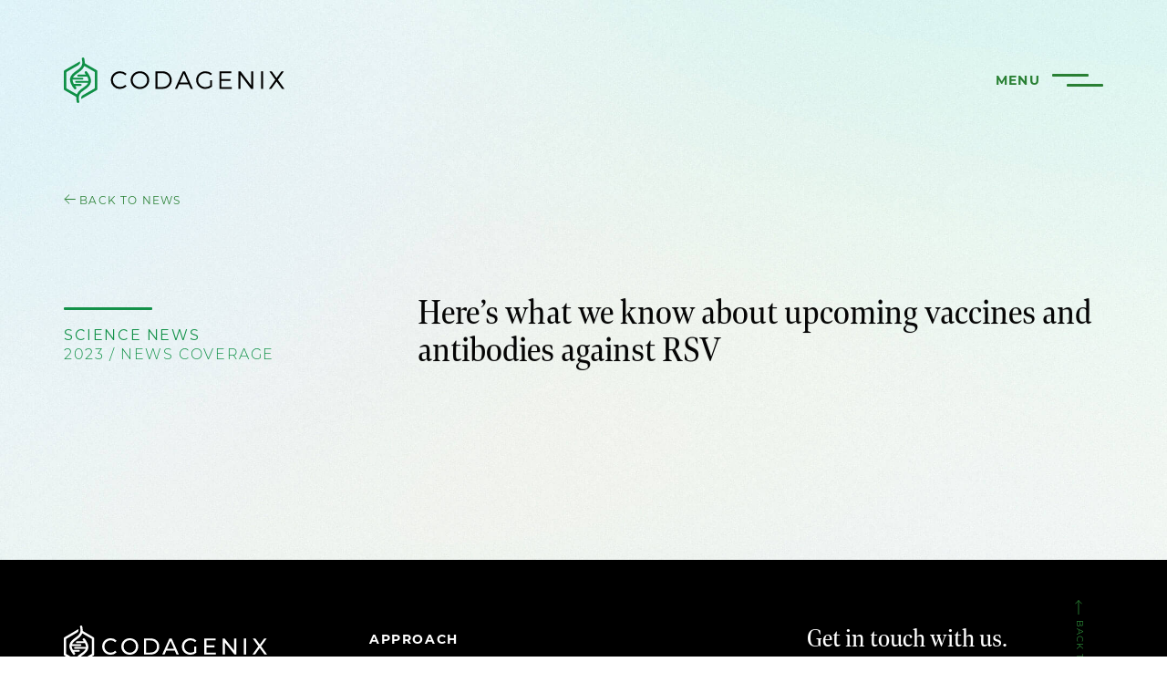

--- FILE ---
content_type: text/html; charset=UTF-8
request_url: https://codagenix.com/heres-what-we-know-about-upcoming-vaccines-and-antibodies-against-rsv/
body_size: 27746
content:
<!DOCTYPE html>
<html lang="en-US">
<head >
<meta charset="UTF-8" />
<meta name="viewport" content="width=device-width, initial-scale=1" />
<meta name='robots' content='index, follow, max-image-preview:large, max-snippet:-1, max-video-preview:-1' />

	<!-- This site is optimized with the Yoast SEO plugin v26.6 - https://yoast.com/wordpress/plugins/seo/ -->
	<title>Here’s what we know about upcoming vaccines and antibodies against RSV | Codagenix</title>
	<link rel="canonical" href="https://codagenix.com/heres-what-we-know-about-upcoming-vaccines-and-antibodies-against-rsv/" />
	<meta property="og:locale" content="en_US" />
	<meta property="og:type" content="article" />
	<meta property="og:title" content="Here’s what we know about upcoming vaccines and antibodies against RSV | Codagenix" />
	<meta property="og:url" content="https://codagenix.com/heres-what-we-know-about-upcoming-vaccines-and-antibodies-against-rsv/" />
	<meta property="og:site_name" content="Codagenix" />
	<meta property="article:publisher" content="https://www.facebook.com/codagenix/" />
	<meta property="article:published_time" content="2023-04-27T14:20:00+00:00" />
	<meta property="article:modified_time" content="2023-05-05T14:24:23+00:00" />
	<meta property="og:image" content="https://codagenix.com/wp-content/uploads/2022/03/codagenix-social-share-image.png" />
	<meta property="og:image:width" content="1667" />
	<meta property="og:image:height" content="871" />
	<meta property="og:image:type" content="image/png" />
	<meta name="author" content="Joel Miller" />
	<meta name="twitter:card" content="summary_large_image" />
	<meta name="twitter:creator" content="@codagenix" />
	<meta name="twitter:site" content="@codagenix" />
	<meta name="twitter:label1" content="Written by" />
	<meta name="twitter:data1" content="Joel Miller" />
	<script type="application/ld+json" class="yoast-schema-graph">{"@context":"https://schema.org","@graph":[{"@type":"Article","@id":"https://codagenix.com/heres-what-we-know-about-upcoming-vaccines-and-antibodies-against-rsv/#article","isPartOf":{"@id":"https://codagenix.com/heres-what-we-know-about-upcoming-vaccines-and-antibodies-against-rsv/"},"author":{"name":"Joel Miller","@id":"https://codagenix.com/#/schema/person/280ef2ed26a13fcf7735bd5e465c71ef"},"headline":"Here’s what we know about upcoming vaccines and antibodies against RSV","datePublished":"2023-04-27T14:20:00+00:00","dateModified":"2023-05-05T14:24:23+00:00","mainEntityOfPage":{"@id":"https://codagenix.com/heres-what-we-know-about-upcoming-vaccines-and-antibodies-against-rsv/"},"wordCount":12,"publisher":{"@id":"https://codagenix.com/#organization"},"articleSection":["News Coverage","2023"],"inLanguage":"en-US"},{"@type":"WebPage","@id":"https://codagenix.com/heres-what-we-know-about-upcoming-vaccines-and-antibodies-against-rsv/","url":"https://codagenix.com/heres-what-we-know-about-upcoming-vaccines-and-antibodies-against-rsv/","name":"Here’s what we know about upcoming vaccines and antibodies against RSV | Codagenix","isPartOf":{"@id":"https://codagenix.com/#website"},"datePublished":"2023-04-27T14:20:00+00:00","dateModified":"2023-05-05T14:24:23+00:00","breadcrumb":{"@id":"https://codagenix.com/heres-what-we-know-about-upcoming-vaccines-and-antibodies-against-rsv/#breadcrumb"},"inLanguage":"en-US","potentialAction":[{"@type":"ReadAction","target":["https://codagenix.com/heres-what-we-know-about-upcoming-vaccines-and-antibodies-against-rsv/"]}]},{"@type":"BreadcrumbList","@id":"https://codagenix.com/heres-what-we-know-about-upcoming-vaccines-and-antibodies-against-rsv/#breadcrumb","itemListElement":[{"@type":"ListItem","position":1,"name":"Home","item":"https://codagenix.com/"},{"@type":"ListItem","position":2,"name":"Here’s what we know about upcoming vaccines and antibodies against RSV"}]},{"@type":"WebSite","@id":"https://codagenix.com/#website","url":"https://codagenix.com/","name":"Codagenix","description":"","publisher":{"@id":"https://codagenix.com/#organization"},"potentialAction":[{"@type":"SearchAction","target":{"@type":"EntryPoint","urlTemplate":"https://codagenix.com/?s={search_term_string}"},"query-input":{"@type":"PropertyValueSpecification","valueRequired":true,"valueName":"search_term_string"}}],"inLanguage":"en-US"},{"@type":"Organization","@id":"https://codagenix.com/#organization","name":"Codagenix","url":"https://codagenix.com/","logo":{"@type":"ImageObject","inLanguage":"en-US","@id":"https://codagenix.com/#/schema/logo/image/","url":"https://codagenix.com/wp-content/uploads/2022/02/codagenix-logo.jpg","contentUrl":"https://codagenix.com/wp-content/uploads/2022/02/codagenix-logo.jpg","width":1200,"height":630,"caption":"Codagenix"},"image":{"@id":"https://codagenix.com/#/schema/logo/image/"},"sameAs":["https://www.facebook.com/codagenix/","https://x.com/codagenix","https://www.linkedin.com/company/codagenix/"]},{"@type":"Person","@id":"https://codagenix.com/#/schema/person/280ef2ed26a13fcf7735bd5e465c71ef","name":"Joel Miller","image":{"@type":"ImageObject","inLanguage":"en-US","@id":"https://codagenix.com/#/schema/person/image/","url":"https://secure.gravatar.com/avatar/fa4cec29c03f1657a10f24f632700d2e822890fd0294384832fb87e075423e10?s=96&d=mm&r=g","contentUrl":"https://secure.gravatar.com/avatar/fa4cec29c03f1657a10f24f632700d2e822890fd0294384832fb87e075423e10?s=96&d=mm&r=g","caption":"Joel Miller"}}]}</script>
	<!-- / Yoast SEO plugin. -->


<link rel="alternate" type="application/rss+xml" title="Codagenix &raquo; Feed" href="https://codagenix.com/feed/" />
<link rel="alternate" type="application/rss+xml" title="Codagenix &raquo; Comments Feed" href="https://codagenix.com/comments/feed/" />
<link rel="alternate" title="oEmbed (JSON)" type="application/json+oembed" href="https://codagenix.com/wp-json/oembed/1.0/embed?url=https%3A%2F%2Fcodagenix.com%2Fheres-what-we-know-about-upcoming-vaccines-and-antibodies-against-rsv%2F" />
<link rel="alternate" title="oEmbed (XML)" type="text/xml+oembed" href="https://codagenix.com/wp-json/oembed/1.0/embed?url=https%3A%2F%2Fcodagenix.com%2Fheres-what-we-know-about-upcoming-vaccines-and-antibodies-against-rsv%2F&#038;format=xml" />
<style id='wp-img-auto-sizes-contain-inline-css' type='text/css'>
img:is([sizes=auto i],[sizes^="auto," i]){contain-intrinsic-size:3000px 1500px}
/*# sourceURL=wp-img-auto-sizes-contain-inline-css */
</style>
<link rel='stylesheet' id='genesis-blocks-style-css-css' href='https://codagenix.com/wp-content/plugins/genesis-page-builder/vendor/genesis/blocks/dist/style-blocks.build.css?ver=1765224023' type='text/css' media='all' />
<link rel='stylesheet' id='codagenix-css' href='https://codagenix.com/wp-content/themes/codagenix/style.css?ver=2.0.1' type='text/css' media='all' />
<style id='wp-emoji-styles-inline-css' type='text/css'>

	img.wp-smiley, img.emoji {
		display: inline !important;
		border: none !important;
		box-shadow: none !important;
		height: 1em !important;
		width: 1em !important;
		margin: 0 0.07em !important;
		vertical-align: -0.1em !important;
		background: none !important;
		padding: 0 !important;
	}
/*# sourceURL=wp-emoji-styles-inline-css */
</style>
<style id='wp-block-library-inline-css' type='text/css'>
:root{--wp-block-synced-color:#7a00df;--wp-block-synced-color--rgb:122,0,223;--wp-bound-block-color:var(--wp-block-synced-color);--wp-editor-canvas-background:#ddd;--wp-admin-theme-color:#007cba;--wp-admin-theme-color--rgb:0,124,186;--wp-admin-theme-color-darker-10:#006ba1;--wp-admin-theme-color-darker-10--rgb:0,107,160.5;--wp-admin-theme-color-darker-20:#005a87;--wp-admin-theme-color-darker-20--rgb:0,90,135;--wp-admin-border-width-focus:2px}@media (min-resolution:192dpi){:root{--wp-admin-border-width-focus:1.5px}}.wp-element-button{cursor:pointer}:root .has-very-light-gray-background-color{background-color:#eee}:root .has-very-dark-gray-background-color{background-color:#313131}:root .has-very-light-gray-color{color:#eee}:root .has-very-dark-gray-color{color:#313131}:root .has-vivid-green-cyan-to-vivid-cyan-blue-gradient-background{background:linear-gradient(135deg,#00d084,#0693e3)}:root .has-purple-crush-gradient-background{background:linear-gradient(135deg,#34e2e4,#4721fb 50%,#ab1dfe)}:root .has-hazy-dawn-gradient-background{background:linear-gradient(135deg,#faaca8,#dad0ec)}:root .has-subdued-olive-gradient-background{background:linear-gradient(135deg,#fafae1,#67a671)}:root .has-atomic-cream-gradient-background{background:linear-gradient(135deg,#fdd79a,#004a59)}:root .has-nightshade-gradient-background{background:linear-gradient(135deg,#330968,#31cdcf)}:root .has-midnight-gradient-background{background:linear-gradient(135deg,#020381,#2874fc)}:root{--wp--preset--font-size--normal:16px;--wp--preset--font-size--huge:42px}.has-regular-font-size{font-size:1em}.has-larger-font-size{font-size:2.625em}.has-normal-font-size{font-size:var(--wp--preset--font-size--normal)}.has-huge-font-size{font-size:var(--wp--preset--font-size--huge)}.has-text-align-center{text-align:center}.has-text-align-left{text-align:left}.has-text-align-right{text-align:right}.has-fit-text{white-space:nowrap!important}#end-resizable-editor-section{display:none}.aligncenter{clear:both}.items-justified-left{justify-content:flex-start}.items-justified-center{justify-content:center}.items-justified-right{justify-content:flex-end}.items-justified-space-between{justify-content:space-between}.screen-reader-text{border:0;clip-path:inset(50%);height:1px;margin:-1px;overflow:hidden;padding:0;position:absolute;width:1px;word-wrap:normal!important}.screen-reader-text:focus{background-color:#ddd;clip-path:none;color:#444;display:block;font-size:1em;height:auto;left:5px;line-height:normal;padding:15px 23px 14px;text-decoration:none;top:5px;width:auto;z-index:100000}html :where(.has-border-color){border-style:solid}html :where([style*=border-top-color]){border-top-style:solid}html :where([style*=border-right-color]){border-right-style:solid}html :where([style*=border-bottom-color]){border-bottom-style:solid}html :where([style*=border-left-color]){border-left-style:solid}html :where([style*=border-width]){border-style:solid}html :where([style*=border-top-width]){border-top-style:solid}html :where([style*=border-right-width]){border-right-style:solid}html :where([style*=border-bottom-width]){border-bottom-style:solid}html :where([style*=border-left-width]){border-left-style:solid}html :where(img[class*=wp-image-]){height:auto;max-width:100%}:where(figure){margin:0 0 1em}html :where(.is-position-sticky){--wp-admin--admin-bar--position-offset:var(--wp-admin--admin-bar--height,0px)}@media screen and (max-width:600px){html :where(.is-position-sticky){--wp-admin--admin-bar--position-offset:0px}}

/*# sourceURL=wp-block-library-inline-css */
</style><style id='global-styles-inline-css' type='text/css'>
:root{--wp--preset--aspect-ratio--square: 1;--wp--preset--aspect-ratio--4-3: 4/3;--wp--preset--aspect-ratio--3-4: 3/4;--wp--preset--aspect-ratio--3-2: 3/2;--wp--preset--aspect-ratio--2-3: 2/3;--wp--preset--aspect-ratio--16-9: 16/9;--wp--preset--aspect-ratio--9-16: 9/16;--wp--preset--color--black: #000000;--wp--preset--color--cyan-bluish-gray: #abb8c3;--wp--preset--color--white: #ffffff;--wp--preset--color--pale-pink: #f78da7;--wp--preset--color--vivid-red: #cf2e2e;--wp--preset--color--luminous-vivid-orange: #ff6900;--wp--preset--color--luminous-vivid-amber: #fcb900;--wp--preset--color--light-green-cyan: #7bdcb5;--wp--preset--color--vivid-green-cyan: #00d084;--wp--preset--color--pale-cyan-blue: #8ed1fc;--wp--preset--color--vivid-cyan-blue: #0693e3;--wp--preset--color--vivid-purple: #9b51e0;--wp--preset--color--blue: #59BACC;--wp--preset--color--green: #58AD69;--wp--preset--color--orange: #FFBC49;--wp--preset--color--red: #E2574C;--wp--preset--gradient--vivid-cyan-blue-to-vivid-purple: linear-gradient(135deg,rgb(6,147,227) 0%,rgb(155,81,224) 100%);--wp--preset--gradient--light-green-cyan-to-vivid-green-cyan: linear-gradient(135deg,rgb(122,220,180) 0%,rgb(0,208,130) 100%);--wp--preset--gradient--luminous-vivid-amber-to-luminous-vivid-orange: linear-gradient(135deg,rgb(252,185,0) 0%,rgb(255,105,0) 100%);--wp--preset--gradient--luminous-vivid-orange-to-vivid-red: linear-gradient(135deg,rgb(255,105,0) 0%,rgb(207,46,46) 100%);--wp--preset--gradient--very-light-gray-to-cyan-bluish-gray: linear-gradient(135deg,rgb(238,238,238) 0%,rgb(169,184,195) 100%);--wp--preset--gradient--cool-to-warm-spectrum: linear-gradient(135deg,rgb(74,234,220) 0%,rgb(151,120,209) 20%,rgb(207,42,186) 40%,rgb(238,44,130) 60%,rgb(251,105,98) 80%,rgb(254,248,76) 100%);--wp--preset--gradient--blush-light-purple: linear-gradient(135deg,rgb(255,206,236) 0%,rgb(152,150,240) 100%);--wp--preset--gradient--blush-bordeaux: linear-gradient(135deg,rgb(254,205,165) 0%,rgb(254,45,45) 50%,rgb(107,0,62) 100%);--wp--preset--gradient--luminous-dusk: linear-gradient(135deg,rgb(255,203,112) 0%,rgb(199,81,192) 50%,rgb(65,88,208) 100%);--wp--preset--gradient--pale-ocean: linear-gradient(135deg,rgb(255,245,203) 0%,rgb(182,227,212) 50%,rgb(51,167,181) 100%);--wp--preset--gradient--electric-grass: linear-gradient(135deg,rgb(202,248,128) 0%,rgb(113,206,126) 100%);--wp--preset--gradient--midnight: linear-gradient(135deg,rgb(2,3,129) 0%,rgb(40,116,252) 100%);--wp--preset--font-size--small: 12px;--wp--preset--font-size--medium: 20px;--wp--preset--font-size--large: 20px;--wp--preset--font-size--x-large: 42px;--wp--preset--font-size--regular: 16px;--wp--preset--spacing--20: 0.44rem;--wp--preset--spacing--30: 0.67rem;--wp--preset--spacing--40: 1rem;--wp--preset--spacing--50: 1.5rem;--wp--preset--spacing--60: 2.25rem;--wp--preset--spacing--70: 3.38rem;--wp--preset--spacing--80: 5.06rem;--wp--preset--shadow--natural: 6px 6px 9px rgba(0, 0, 0, 0.2);--wp--preset--shadow--deep: 12px 12px 50px rgba(0, 0, 0, 0.4);--wp--preset--shadow--sharp: 6px 6px 0px rgba(0, 0, 0, 0.2);--wp--preset--shadow--outlined: 6px 6px 0px -3px rgb(255, 255, 255), 6px 6px rgb(0, 0, 0);--wp--preset--shadow--crisp: 6px 6px 0px rgb(0, 0, 0);}:where(.is-layout-flex){gap: 0.5em;}:where(.is-layout-grid){gap: 0.5em;}body .is-layout-flex{display: flex;}.is-layout-flex{flex-wrap: wrap;align-items: center;}.is-layout-flex > :is(*, div){margin: 0;}body .is-layout-grid{display: grid;}.is-layout-grid > :is(*, div){margin: 0;}:where(.wp-block-columns.is-layout-flex){gap: 2em;}:where(.wp-block-columns.is-layout-grid){gap: 2em;}:where(.wp-block-post-template.is-layout-flex){gap: 1.25em;}:where(.wp-block-post-template.is-layout-grid){gap: 1.25em;}.has-black-color{color: var(--wp--preset--color--black) !important;}.has-cyan-bluish-gray-color{color: var(--wp--preset--color--cyan-bluish-gray) !important;}.has-white-color{color: var(--wp--preset--color--white) !important;}.has-pale-pink-color{color: var(--wp--preset--color--pale-pink) !important;}.has-vivid-red-color{color: var(--wp--preset--color--vivid-red) !important;}.has-luminous-vivid-orange-color{color: var(--wp--preset--color--luminous-vivid-orange) !important;}.has-luminous-vivid-amber-color{color: var(--wp--preset--color--luminous-vivid-amber) !important;}.has-light-green-cyan-color{color: var(--wp--preset--color--light-green-cyan) !important;}.has-vivid-green-cyan-color{color: var(--wp--preset--color--vivid-green-cyan) !important;}.has-pale-cyan-blue-color{color: var(--wp--preset--color--pale-cyan-blue) !important;}.has-vivid-cyan-blue-color{color: var(--wp--preset--color--vivid-cyan-blue) !important;}.has-vivid-purple-color{color: var(--wp--preset--color--vivid-purple) !important;}.has-black-background-color{background-color: var(--wp--preset--color--black) !important;}.has-cyan-bluish-gray-background-color{background-color: var(--wp--preset--color--cyan-bluish-gray) !important;}.has-white-background-color{background-color: var(--wp--preset--color--white) !important;}.has-pale-pink-background-color{background-color: var(--wp--preset--color--pale-pink) !important;}.has-vivid-red-background-color{background-color: var(--wp--preset--color--vivid-red) !important;}.has-luminous-vivid-orange-background-color{background-color: var(--wp--preset--color--luminous-vivid-orange) !important;}.has-luminous-vivid-amber-background-color{background-color: var(--wp--preset--color--luminous-vivid-amber) !important;}.has-light-green-cyan-background-color{background-color: var(--wp--preset--color--light-green-cyan) !important;}.has-vivid-green-cyan-background-color{background-color: var(--wp--preset--color--vivid-green-cyan) !important;}.has-pale-cyan-blue-background-color{background-color: var(--wp--preset--color--pale-cyan-blue) !important;}.has-vivid-cyan-blue-background-color{background-color: var(--wp--preset--color--vivid-cyan-blue) !important;}.has-vivid-purple-background-color{background-color: var(--wp--preset--color--vivid-purple) !important;}.has-black-border-color{border-color: var(--wp--preset--color--black) !important;}.has-cyan-bluish-gray-border-color{border-color: var(--wp--preset--color--cyan-bluish-gray) !important;}.has-white-border-color{border-color: var(--wp--preset--color--white) !important;}.has-pale-pink-border-color{border-color: var(--wp--preset--color--pale-pink) !important;}.has-vivid-red-border-color{border-color: var(--wp--preset--color--vivid-red) !important;}.has-luminous-vivid-orange-border-color{border-color: var(--wp--preset--color--luminous-vivid-orange) !important;}.has-luminous-vivid-amber-border-color{border-color: var(--wp--preset--color--luminous-vivid-amber) !important;}.has-light-green-cyan-border-color{border-color: var(--wp--preset--color--light-green-cyan) !important;}.has-vivid-green-cyan-border-color{border-color: var(--wp--preset--color--vivid-green-cyan) !important;}.has-pale-cyan-blue-border-color{border-color: var(--wp--preset--color--pale-cyan-blue) !important;}.has-vivid-cyan-blue-border-color{border-color: var(--wp--preset--color--vivid-cyan-blue) !important;}.has-vivid-purple-border-color{border-color: var(--wp--preset--color--vivid-purple) !important;}.has-vivid-cyan-blue-to-vivid-purple-gradient-background{background: var(--wp--preset--gradient--vivid-cyan-blue-to-vivid-purple) !important;}.has-light-green-cyan-to-vivid-green-cyan-gradient-background{background: var(--wp--preset--gradient--light-green-cyan-to-vivid-green-cyan) !important;}.has-luminous-vivid-amber-to-luminous-vivid-orange-gradient-background{background: var(--wp--preset--gradient--luminous-vivid-amber-to-luminous-vivid-orange) !important;}.has-luminous-vivid-orange-to-vivid-red-gradient-background{background: var(--wp--preset--gradient--luminous-vivid-orange-to-vivid-red) !important;}.has-very-light-gray-to-cyan-bluish-gray-gradient-background{background: var(--wp--preset--gradient--very-light-gray-to-cyan-bluish-gray) !important;}.has-cool-to-warm-spectrum-gradient-background{background: var(--wp--preset--gradient--cool-to-warm-spectrum) !important;}.has-blush-light-purple-gradient-background{background: var(--wp--preset--gradient--blush-light-purple) !important;}.has-blush-bordeaux-gradient-background{background: var(--wp--preset--gradient--blush-bordeaux) !important;}.has-luminous-dusk-gradient-background{background: var(--wp--preset--gradient--luminous-dusk) !important;}.has-pale-ocean-gradient-background{background: var(--wp--preset--gradient--pale-ocean) !important;}.has-electric-grass-gradient-background{background: var(--wp--preset--gradient--electric-grass) !important;}.has-midnight-gradient-background{background: var(--wp--preset--gradient--midnight) !important;}.has-small-font-size{font-size: var(--wp--preset--font-size--small) !important;}.has-medium-font-size{font-size: var(--wp--preset--font-size--medium) !important;}.has-large-font-size{font-size: var(--wp--preset--font-size--large) !important;}.has-x-large-font-size{font-size: var(--wp--preset--font-size--x-large) !important;}
/*# sourceURL=global-styles-inline-css */
</style>

<style id='classic-theme-styles-inline-css' type='text/css'>
/*! This file is auto-generated */
.wp-block-button__link{color:#fff;background-color:#32373c;border-radius:9999px;box-shadow:none;text-decoration:none;padding:calc(.667em + 2px) calc(1.333em + 2px);font-size:1.125em}.wp-block-file__button{background:#32373c;color:#fff;text-decoration:none}
/*# sourceURL=/wp-includes/css/classic-themes.min.css */
</style>
<link rel='stylesheet' id='contact-form-7-css' href='https://codagenix.com/wp-content/plugins/contact-form-7/includes/css/styles.css?ver=6.1.4' type='text/css' media='all' />
<link rel='stylesheet' id='genesis-page-builder-frontend-styles-css' href='https://codagenix.com/wp-content/plugins/genesis-page-builder/build/style-blocks.css?ver=1765224023' type='text/css' media='all' />
<link rel='stylesheet' id='general-styles-css' href='https://codagenix.com/wp-content/themes/codagenix/dist/css/general.css?ver=1762470189' type='text/css' media='all' />
<link rel='stylesheet' id='single-news-styles-css' href='https://codagenix.com/wp-content/themes/codagenix/dist/css/single/single-news.css?ver=1762470188' type='text/css' media='all' />
<script type="text/javascript" src="https://codagenix.com/wp-includes/js/jquery/jquery.min.js?ver=3.7.1" id="jquery-core-js"></script>
<link rel="https://api.w.org/" href="https://codagenix.com/wp-json/" /><link rel="alternate" title="JSON" type="application/json" href="https://codagenix.com/wp-json/wp/v2/posts/828" /><link rel="EditURI" type="application/rsd+xml" title="RSD" href="https://codagenix.com/xmlrpc.php?rsd" />
<link rel='shortlink' href='https://codagenix.com/?p=828' />

<link rel='stylesheet' href='https://use.typekit.net/rrb7krl.css' />

<meta name="target" content="all"/>
<meta name="audience" content="all"/>
<meta name="coverage" content="Worldwide"/>
<meta name="distribution" content="Global">
<meta name="og:type" content="website"/>
<link rel="apple-touch-icon" sizes="57x57" href="https://codagenix.com/wp-content/themes/codagenix/favicon/apple-icon-57x57.png">
<link rel="apple-touch-icon" sizes="60x60" href="https://codagenix.com/wp-content/themes/codagenix/favicon/apple-icon-60x60.png">
<link rel="apple-touch-icon" sizes="72x72" href="https://codagenix.com/wp-content/themes/codagenix/favicon/apple-icon-72x72.png">
<link rel="apple-touch-icon" sizes="76x76" href="https://codagenix.com/wp-content/themes/codagenix/favicon/apple-icon-76x76.png">
<link rel="apple-touch-icon" sizes="114x114" href="https://codagenix.com/wp-content/themes/codagenix/favicon/apple-icon-114x114.png">
<link rel="apple-touch-icon" sizes="120x120" href="https://codagenix.com/wp-content/themes/codagenix/favicon/apple-icon-120x120.png">
<link rel="apple-touch-icon" sizes="144x144" href="https://codagenix.com/wp-content/themes/codagenix/favicon/apple-icon-144x144.png">
<link rel="apple-touch-icon" sizes="152x152" href="https://codagenix.com/wp-content/themes/codagenix/favicon/apple-icon-152x152.png">
<link rel="apple-touch-icon" sizes="180x180" href="https://codagenix.com/wp-content/themes/codagenix/favicon/apple-icon-180x180.png">
<link rel="icon" type="image/png" sizes="192x192"  href="https://codagenix.com/wp-content/themes/codagenix/favicon/android-icon-192x192.png">
<link rel="icon" type="image/png" sizes="32x32" href="https://codagenix.com/wp-content/themes/codagenix/favicon/favicon-32x32.png">
<link rel="icon" type="image/png" sizes="96x96" href="https://codagenix.com/wp-content/themes/codagenix/favicon/favicon-96x96.png">
<link rel="icon" type="image/png" sizes="16x16" href="https://codagenix.com/wp-content/themes/codagenix/favicon/favicon-16x16.png">
<link rel="icon" type="image/png" sizes="16x16" href="https://codagenix.com/wp-content/themes/codagenix/favicon/favicon.ico">

<meta name="msapplication-TileColor" content="#ffffff">
<meta name="msapplication-TileImage" content="https://codagenix.com/wp-content/themes/codagenix/ms-icon-144x144.png">
<meta name="theme-color" content="#ffffff">
	<style>/*!
 * Bootstrap Reboot v4.6.1 (https://getbootstrap.com/)
 * Copyright 2011-2021 The Bootstrap Authors
 * Copyright 2011-2021 Twitter, Inc.
 * Licensed under MIT (https://github.com/twbs/bootstrap/blob/main/LICENSE)
 * Forked from Normalize.css, licensed MIT (https://github.com/necolas/normalize.css/blob/master/LICENSE.md)
 */*,:after,:before{box-sizing:border-box}html{-webkit-text-size-adjust:100%;-webkit-tap-highlight-color:rgba(0,0,0,0);font-family:sans-serif;line-height:1.15}article,aside,figcaption,figure,footer,header,hgroup,main,nav,section{display:block}body{background-color:#fff;color:#212529;font-family:-apple-system,BlinkMacSystemFont,Segoe UI,Roboto,Helvetica Neue,Arial,Noto Sans,Liberation Sans,sans-serif,Apple Color Emoji,Segoe UI Emoji,Segoe UI Symbol,Noto Color Emoji;font-size:1rem;font-weight:400;line-height:1.5;text-align:left}[tabindex="-1"]:focus:not(:focus-visible){outline:0!important}hr{box-sizing:content-box;height:0;overflow:visible}h1,h2,h3,h4,h5,h6{margin-bottom:.5rem;margin-top:0}p{margin-bottom:1rem;margin-top:0}abbr[data-original-title],abbr[title]{border-bottom:0;cursor:help;text-decoration:underline;text-decoration:underline dotted;text-decoration-skip-ink:none}address{font-style:normal;line-height:inherit}address,dl,ol,ul{margin-bottom:1rem}dl,ol,ul{margin-top:0}ol ol,ol ul,ul ol,ul ul{margin-bottom:0}dt{font-weight:700}dd{margin-bottom:.5rem;margin-left:0}blockquote{margin:0 0 1rem}b,strong{font-weight:bolder}small{font-size:80%}sub,sup{font-size:75%;line-height:0;position:relative;vertical-align:baseline}sub{bottom:-.25em}sup{top:-.5em}a{background-color:transparent;color:#007bff;text-decoration:none}a:hover{color:#0056b3;text-decoration:underline}a:not([href]):not([class]),a:not([href]):not([class]):hover{color:inherit;text-decoration:none}code,kbd,pre,samp{font-family:SFMono-Regular,Menlo,Monaco,Consolas,Liberation Mono,Courier New,monospace;font-size:1em}pre{-ms-overflow-style:scrollbar;margin-bottom:1rem;margin-top:0;overflow:auto}figure{margin:0 0 1rem}img{border-style:none}img,svg{vertical-align:middle}svg{overflow:hidden}table{border-collapse:collapse}caption{caption-side:bottom;color:#6c757d;padding-bottom:.75rem;padding-top:.75rem;text-align:left}th{text-align:inherit;text-align:-webkit-match-parent}label{display:inline-block;margin-bottom:.5rem}button{border-radius:0}button:focus:not(:focus-visible){outline:0}button,input,optgroup,select,textarea{font-family:inherit;font-size:inherit;line-height:inherit;margin:0}button,input{overflow:visible}button,select{text-transform:none}[role=button]{cursor:pointer}select{word-wrap:normal}[type=button],[type=reset],[type=submit],button{-webkit-appearance:button}[type=button]:not(:disabled),[type=reset]:not(:disabled),[type=submit]:not(:disabled),button:not(:disabled){cursor:pointer}[type=button]::-moz-focus-inner,[type=reset]::-moz-focus-inner,[type=submit]::-moz-focus-inner,button::-moz-focus-inner{border-style:none;padding:0}input[type=checkbox],input[type=radio]{box-sizing:border-box;padding:0}textarea{overflow:auto;resize:vertical}fieldset{border:0;margin:0;min-width:0;padding:0}legend{color:inherit;display:block;font-size:1.5rem;line-height:inherit;margin-bottom:.5rem;max-width:100%;padding:0;white-space:normal;width:100%}progress{vertical-align:baseline}[type=number]::-webkit-inner-spin-button,[type=number]::-webkit-outer-spin-button{height:auto}[type=search]{-webkit-appearance:none;outline-offset:-2px}[type=search]::-webkit-search-decoration{-webkit-appearance:none}::-webkit-file-upload-button{-webkit-appearance:button;font:inherit}output{display:inline-block}summary{cursor:pointer;display:list-item}template{display:none}[hidden]{display:none!important}

/*!
 * Bootstrap Grid v4.6.1 (https://getbootstrap.com/)
 * Copyright 2011-2021 The Bootstrap Authors
 * Copyright 2011-2021 Twitter, Inc.
 * Licensed under MIT (https://github.com/twbs/bootstrap/blob/main/LICENSE)
 */html{-ms-overflow-style:scrollbar;box-sizing:border-box}.container,.container-fluid,.container-lg,.container-md,.container-sm,.container-xl{margin-left:auto;margin-right:auto;padding-left:15px;padding-right:15px;width:100%}@media (min-width:576px){.container,.container-sm{max-width:540px}}@media (min-width:768px){.container,.container-md,.container-sm{max-width:720px}}@media (min-width:992px){.container,.container-lg,.container-md,.container-sm{max-width:960px}}@media (min-width:1200px){.container,.container-lg,.container-md,.container-sm,.container-xl{max-width:1140px}}.row{display:flex;flex-wrap:wrap;margin-left:-15px;margin-right:-15px}.no-gutters{margin-left:0;margin-right:0}.no-gutters>.col,.no-gutters>[class*=col-]{padding-left:0;padding-right:0}.col,.col-1,.col-10,.col-11,.col-12,.col-2,.col-3,.col-4,.col-5,.col-6,.col-7,.col-8,.col-9,.col-auto,.col-lg,.col-lg-1,.col-lg-10,.col-lg-11,.col-lg-12,.col-lg-2,.col-lg-3,.col-lg-4,.col-lg-5,.col-lg-6,.col-lg-7,.col-lg-8,.col-lg-9,.col-lg-auto,.col-md,.col-md-1,.col-md-10,.col-md-11,.col-md-12,.col-md-2,.col-md-3,.col-md-4,.col-md-5,.col-md-6,.col-md-7,.col-md-8,.col-md-9,.col-md-auto,.col-sm,.col-sm-1,.col-sm-10,.col-sm-11,.col-sm-12,.col-sm-2,.col-sm-3,.col-sm-4,.col-sm-5,.col-sm-6,.col-sm-7,.col-sm-8,.col-sm-9,.col-sm-auto,.col-xl,.col-xl-1,.col-xl-10,.col-xl-11,.col-xl-12,.col-xl-2,.col-xl-3,.col-xl-4,.col-xl-5,.col-xl-6,.col-xl-7,.col-xl-8,.col-xl-9,.col-xl-auto{padding-left:15px;padding-right:15px;position:relative;width:100%}.col{flex-basis:0;flex-grow:1;max-width:100%}.row-cols-1>*{flex:0 0 100%;max-width:100%}.row-cols-2>*{flex:0 0 50%;max-width:50%}.row-cols-3>*{flex:0 0 33.3333333333%;max-width:33.3333333333%}.row-cols-4>*{flex:0 0 25%;max-width:25%}.row-cols-5>*{flex:0 0 20%;max-width:20%}.row-cols-6>*{flex:0 0 16.6666666667%;max-width:16.6666666667%}.col-auto{flex:0 0 auto;max-width:100%;width:auto}.col-1{flex:0 0 8.33333333%;max-width:8.33333333%}.col-2{flex:0 0 16.66666667%;max-width:16.66666667%}.col-3{flex:0 0 25%;max-width:25%}.col-4{flex:0 0 33.33333333%;max-width:33.33333333%}.col-5{flex:0 0 41.66666667%;max-width:41.66666667%}.col-6{flex:0 0 50%;max-width:50%}.col-7{flex:0 0 58.33333333%;max-width:58.33333333%}.col-8{flex:0 0 66.66666667%;max-width:66.66666667%}.col-9{flex:0 0 75%;max-width:75%}.col-10{flex:0 0 83.33333333%;max-width:83.33333333%}.col-11{flex:0 0 91.66666667%;max-width:91.66666667%}.col-12{flex:0 0 100%;max-width:100%}.order-first{order:-1}.order-last{order:13}.order-0{order:0}.order-1{order:1}.order-2{order:2}.order-3{order:3}.order-4{order:4}.order-5{order:5}.order-6{order:6}.order-7{order:7}.order-8{order:8}.order-9{order:9}.order-10{order:10}.order-11{order:11}.order-12{order:12}.offset-1{margin-left:8.33333333%}.offset-2{margin-left:16.66666667%}.offset-3{margin-left:25%}.offset-4{margin-left:33.33333333%}.offset-5{margin-left:41.66666667%}.offset-6{margin-left:50%}.offset-7{margin-left:58.33333333%}.offset-8{margin-left:66.66666667%}.offset-9{margin-left:75%}.offset-10{margin-left:83.33333333%}.offset-11{margin-left:91.66666667%}@media (min-width:576px){.col-sm{flex-basis:0;flex-grow:1;max-width:100%}.row-cols-sm-1>*{flex:0 0 100%;max-width:100%}.row-cols-sm-2>*{flex:0 0 50%;max-width:50%}.row-cols-sm-3>*{flex:0 0 33.3333333333%;max-width:33.3333333333%}.row-cols-sm-4>*{flex:0 0 25%;max-width:25%}.row-cols-sm-5>*{flex:0 0 20%;max-width:20%}.row-cols-sm-6>*{flex:0 0 16.6666666667%;max-width:16.6666666667%}.col-sm-auto{flex:0 0 auto;max-width:100%;width:auto}.col-sm-1{flex:0 0 8.33333333%;max-width:8.33333333%}.col-sm-2{flex:0 0 16.66666667%;max-width:16.66666667%}.col-sm-3{flex:0 0 25%;max-width:25%}.col-sm-4{flex:0 0 33.33333333%;max-width:33.33333333%}.col-sm-5{flex:0 0 41.66666667%;max-width:41.66666667%}.col-sm-6{flex:0 0 50%;max-width:50%}.col-sm-7{flex:0 0 58.33333333%;max-width:58.33333333%}.col-sm-8{flex:0 0 66.66666667%;max-width:66.66666667%}.col-sm-9{flex:0 0 75%;max-width:75%}.col-sm-10{flex:0 0 83.33333333%;max-width:83.33333333%}.col-sm-11{flex:0 0 91.66666667%;max-width:91.66666667%}.col-sm-12{flex:0 0 100%;max-width:100%}.order-sm-first{order:-1}.order-sm-last{order:13}.order-sm-0{order:0}.order-sm-1{order:1}.order-sm-2{order:2}.order-sm-3{order:3}.order-sm-4{order:4}.order-sm-5{order:5}.order-sm-6{order:6}.order-sm-7{order:7}.order-sm-8{order:8}.order-sm-9{order:9}.order-sm-10{order:10}.order-sm-11{order:11}.order-sm-12{order:12}.offset-sm-0{margin-left:0}.offset-sm-1{margin-left:8.33333333%}.offset-sm-2{margin-left:16.66666667%}.offset-sm-3{margin-left:25%}.offset-sm-4{margin-left:33.33333333%}.offset-sm-5{margin-left:41.66666667%}.offset-sm-6{margin-left:50%}.offset-sm-7{margin-left:58.33333333%}.offset-sm-8{margin-left:66.66666667%}.offset-sm-9{margin-left:75%}.offset-sm-10{margin-left:83.33333333%}.offset-sm-11{margin-left:91.66666667%}}@media (min-width:768px){.col-md{flex-basis:0;flex-grow:1;max-width:100%}.row-cols-md-1>*{flex:0 0 100%;max-width:100%}.row-cols-md-2>*{flex:0 0 50%;max-width:50%}.row-cols-md-3>*{flex:0 0 33.3333333333%;max-width:33.3333333333%}.row-cols-md-4>*{flex:0 0 25%;max-width:25%}.row-cols-md-5>*{flex:0 0 20%;max-width:20%}.row-cols-md-6>*{flex:0 0 16.6666666667%;max-width:16.6666666667%}.col-md-auto{flex:0 0 auto;max-width:100%;width:auto}.col-md-1{flex:0 0 8.33333333%;max-width:8.33333333%}.col-md-2{flex:0 0 16.66666667%;max-width:16.66666667%}.col-md-3{flex:0 0 25%;max-width:25%}.col-md-4{flex:0 0 33.33333333%;max-width:33.33333333%}.col-md-5{flex:0 0 41.66666667%;max-width:41.66666667%}.col-md-6{flex:0 0 50%;max-width:50%}.col-md-7{flex:0 0 58.33333333%;max-width:58.33333333%}.col-md-8{flex:0 0 66.66666667%;max-width:66.66666667%}.col-md-9{flex:0 0 75%;max-width:75%}.col-md-10{flex:0 0 83.33333333%;max-width:83.33333333%}.col-md-11{flex:0 0 91.66666667%;max-width:91.66666667%}.col-md-12{flex:0 0 100%;max-width:100%}.order-md-first{order:-1}.order-md-last{order:13}.order-md-0{order:0}.order-md-1{order:1}.order-md-2{order:2}.order-md-3{order:3}.order-md-4{order:4}.order-md-5{order:5}.order-md-6{order:6}.order-md-7{order:7}.order-md-8{order:8}.order-md-9{order:9}.order-md-10{order:10}.order-md-11{order:11}.order-md-12{order:12}.offset-md-0{margin-left:0}.offset-md-1{margin-left:8.33333333%}.offset-md-2{margin-left:16.66666667%}.offset-md-3{margin-left:25%}.offset-md-4{margin-left:33.33333333%}.offset-md-5{margin-left:41.66666667%}.offset-md-6{margin-left:50%}.offset-md-7{margin-left:58.33333333%}.offset-md-8{margin-left:66.66666667%}.offset-md-9{margin-left:75%}.offset-md-10{margin-left:83.33333333%}.offset-md-11{margin-left:91.66666667%}}@media (min-width:992px){.col-lg{flex-basis:0;flex-grow:1;max-width:100%}.row-cols-lg-1>*{flex:0 0 100%;max-width:100%}.row-cols-lg-2>*{flex:0 0 50%;max-width:50%}.row-cols-lg-3>*{flex:0 0 33.3333333333%;max-width:33.3333333333%}.row-cols-lg-4>*{flex:0 0 25%;max-width:25%}.row-cols-lg-5>*{flex:0 0 20%;max-width:20%}.row-cols-lg-6>*{flex:0 0 16.6666666667%;max-width:16.6666666667%}.col-lg-auto{flex:0 0 auto;max-width:100%;width:auto}.col-lg-1{flex:0 0 8.33333333%;max-width:8.33333333%}.col-lg-2{flex:0 0 16.66666667%;max-width:16.66666667%}.col-lg-3{flex:0 0 25%;max-width:25%}.col-lg-4{flex:0 0 33.33333333%;max-width:33.33333333%}.col-lg-5{flex:0 0 41.66666667%;max-width:41.66666667%}.col-lg-6{flex:0 0 50%;max-width:50%}.col-lg-7{flex:0 0 58.33333333%;max-width:58.33333333%}.col-lg-8{flex:0 0 66.66666667%;max-width:66.66666667%}.col-lg-9{flex:0 0 75%;max-width:75%}.col-lg-10{flex:0 0 83.33333333%;max-width:83.33333333%}.col-lg-11{flex:0 0 91.66666667%;max-width:91.66666667%}.col-lg-12{flex:0 0 100%;max-width:100%}.order-lg-first{order:-1}.order-lg-last{order:13}.order-lg-0{order:0}.order-lg-1{order:1}.order-lg-2{order:2}.order-lg-3{order:3}.order-lg-4{order:4}.order-lg-5{order:5}.order-lg-6{order:6}.order-lg-7{order:7}.order-lg-8{order:8}.order-lg-9{order:9}.order-lg-10{order:10}.order-lg-11{order:11}.order-lg-12{order:12}.offset-lg-0{margin-left:0}.offset-lg-1{margin-left:8.33333333%}.offset-lg-2{margin-left:16.66666667%}.offset-lg-3{margin-left:25%}.offset-lg-4{margin-left:33.33333333%}.offset-lg-5{margin-left:41.66666667%}.offset-lg-6{margin-left:50%}.offset-lg-7{margin-left:58.33333333%}.offset-lg-8{margin-left:66.66666667%}.offset-lg-9{margin-left:75%}.offset-lg-10{margin-left:83.33333333%}.offset-lg-11{margin-left:91.66666667%}}@media (min-width:1200px){.col-xl{flex-basis:0;flex-grow:1;max-width:100%}.row-cols-xl-1>*{flex:0 0 100%;max-width:100%}.row-cols-xl-2>*{flex:0 0 50%;max-width:50%}.row-cols-xl-3>*{flex:0 0 33.3333333333%;max-width:33.3333333333%}.row-cols-xl-4>*{flex:0 0 25%;max-width:25%}.row-cols-xl-5>*{flex:0 0 20%;max-width:20%}.row-cols-xl-6>*{flex:0 0 16.6666666667%;max-width:16.6666666667%}.col-xl-auto{flex:0 0 auto;max-width:100%;width:auto}.col-xl-1{flex:0 0 8.33333333%;max-width:8.33333333%}.col-xl-2{flex:0 0 16.66666667%;max-width:16.66666667%}.col-xl-3{flex:0 0 25%;max-width:25%}.col-xl-4{flex:0 0 33.33333333%;max-width:33.33333333%}.col-xl-5{flex:0 0 41.66666667%;max-width:41.66666667%}.col-xl-6{flex:0 0 50%;max-width:50%}.col-xl-7{flex:0 0 58.33333333%;max-width:58.33333333%}.col-xl-8{flex:0 0 66.66666667%;max-width:66.66666667%}.col-xl-9{flex:0 0 75%;max-width:75%}.col-xl-10{flex:0 0 83.33333333%;max-width:83.33333333%}.col-xl-11{flex:0 0 91.66666667%;max-width:91.66666667%}.col-xl-12{flex:0 0 100%;max-width:100%}.order-xl-first{order:-1}.order-xl-last{order:13}.order-xl-0{order:0}.order-xl-1{order:1}.order-xl-2{order:2}.order-xl-3{order:3}.order-xl-4{order:4}.order-xl-5{order:5}.order-xl-6{order:6}.order-xl-7{order:7}.order-xl-8{order:8}.order-xl-9{order:9}.order-xl-10{order:10}.order-xl-11{order:11}.order-xl-12{order:12}.offset-xl-0{margin-left:0}.offset-xl-1{margin-left:8.33333333%}.offset-xl-2{margin-left:16.66666667%}.offset-xl-3{margin-left:25%}.offset-xl-4{margin-left:33.33333333%}.offset-xl-5{margin-left:41.66666667%}.offset-xl-6{margin-left:50%}.offset-xl-7{margin-left:58.33333333%}.offset-xl-8{margin-left:66.66666667%}.offset-xl-9{margin-left:75%}.offset-xl-10{margin-left:83.33333333%}.offset-xl-11{margin-left:91.66666667%}}.flex-row{flex-direction:row!important}.flex-column{flex-direction:column!important}.flex-row-reverse{flex-direction:row-reverse!important}.flex-column-reverse{flex-direction:column-reverse!important}.flex-wrap{flex-wrap:wrap!important}.flex-nowrap{flex-wrap:nowrap!important}.flex-wrap-reverse{flex-wrap:wrap-reverse!important}.flex-fill{flex:1 1 auto!important}.flex-grow-0{flex-grow:0!important}.flex-grow-1{flex-grow:1!important}.flex-shrink-0{flex-shrink:0!important}.flex-shrink-1{flex-shrink:1!important}.justify-content-start{justify-content:flex-start!important}.justify-content-end{justify-content:flex-end!important}.justify-content-center{justify-content:center!important}.justify-content-between{justify-content:space-between!important}.justify-content-around{justify-content:space-around!important}.align-items-start{align-items:flex-start!important}.align-items-end{align-items:flex-end!important}.align-items-center{align-items:center!important}.align-items-baseline{align-items:baseline!important}.align-items-stretch{align-items:stretch!important}.align-content-start{align-content:flex-start!important}.align-content-end{align-content:flex-end!important}.align-content-center{align-content:center!important}.align-content-between{align-content:space-between!important}.align-content-around{align-content:space-around!important}.align-content-stretch{align-content:stretch!important}.align-self-auto{align-self:auto!important}.align-self-start{align-self:flex-start!important}.align-self-end{align-self:flex-end!important}.align-self-center{align-self:center!important}.align-self-baseline{align-self:baseline!important}.align-self-stretch{align-self:stretch!important}@media (min-width:576px){.flex-sm-row{flex-direction:row!important}.flex-sm-column{flex-direction:column!important}.flex-sm-row-reverse{flex-direction:row-reverse!important}.flex-sm-column-reverse{flex-direction:column-reverse!important}.flex-sm-wrap{flex-wrap:wrap!important}.flex-sm-nowrap{flex-wrap:nowrap!important}.flex-sm-wrap-reverse{flex-wrap:wrap-reverse!important}.flex-sm-fill{flex:1 1 auto!important}.flex-sm-grow-0{flex-grow:0!important}.flex-sm-grow-1{flex-grow:1!important}.flex-sm-shrink-0{flex-shrink:0!important}.flex-sm-shrink-1{flex-shrink:1!important}.justify-content-sm-start{justify-content:flex-start!important}.justify-content-sm-end{justify-content:flex-end!important}.justify-content-sm-center{justify-content:center!important}.justify-content-sm-between{justify-content:space-between!important}.justify-content-sm-around{justify-content:space-around!important}.align-items-sm-start{align-items:flex-start!important}.align-items-sm-end{align-items:flex-end!important}.align-items-sm-center{align-items:center!important}.align-items-sm-baseline{align-items:baseline!important}.align-items-sm-stretch{align-items:stretch!important}.align-content-sm-start{align-content:flex-start!important}.align-content-sm-end{align-content:flex-end!important}.align-content-sm-center{align-content:center!important}.align-content-sm-between{align-content:space-between!important}.align-content-sm-around{align-content:space-around!important}.align-content-sm-stretch{align-content:stretch!important}.align-self-sm-auto{align-self:auto!important}.align-self-sm-start{align-self:flex-start!important}.align-self-sm-end{align-self:flex-end!important}.align-self-sm-center{align-self:center!important}.align-self-sm-baseline{align-self:baseline!important}.align-self-sm-stretch{align-self:stretch!important}}@media (min-width:768px){.flex-md-row{flex-direction:row!important}.flex-md-column{flex-direction:column!important}.flex-md-row-reverse{flex-direction:row-reverse!important}.flex-md-column-reverse{flex-direction:column-reverse!important}.flex-md-wrap{flex-wrap:wrap!important}.flex-md-nowrap{flex-wrap:nowrap!important}.flex-md-wrap-reverse{flex-wrap:wrap-reverse!important}.flex-md-fill{flex:1 1 auto!important}.flex-md-grow-0{flex-grow:0!important}.flex-md-grow-1{flex-grow:1!important}.flex-md-shrink-0{flex-shrink:0!important}.flex-md-shrink-1{flex-shrink:1!important}.justify-content-md-start{justify-content:flex-start!important}.justify-content-md-end{justify-content:flex-end!important}.justify-content-md-center{justify-content:center!important}.justify-content-md-between{justify-content:space-between!important}.justify-content-md-around{justify-content:space-around!important}.align-items-md-start{align-items:flex-start!important}.align-items-md-end{align-items:flex-end!important}.align-items-md-center{align-items:center!important}.align-items-md-baseline{align-items:baseline!important}.align-items-md-stretch{align-items:stretch!important}.align-content-md-start{align-content:flex-start!important}.align-content-md-end{align-content:flex-end!important}.align-content-md-center{align-content:center!important}.align-content-md-between{align-content:space-between!important}.align-content-md-around{align-content:space-around!important}.align-content-md-stretch{align-content:stretch!important}.align-self-md-auto{align-self:auto!important}.align-self-md-start{align-self:flex-start!important}.align-self-md-end{align-self:flex-end!important}.align-self-md-center{align-self:center!important}.align-self-md-baseline{align-self:baseline!important}.align-self-md-stretch{align-self:stretch!important}}@media (min-width:992px){.flex-lg-row{flex-direction:row!important}.flex-lg-column{flex-direction:column!important}.flex-lg-row-reverse{flex-direction:row-reverse!important}.flex-lg-column-reverse{flex-direction:column-reverse!important}.flex-lg-wrap{flex-wrap:wrap!important}.flex-lg-nowrap{flex-wrap:nowrap!important}.flex-lg-wrap-reverse{flex-wrap:wrap-reverse!important}.flex-lg-fill{flex:1 1 auto!important}.flex-lg-grow-0{flex-grow:0!important}.flex-lg-grow-1{flex-grow:1!important}.flex-lg-shrink-0{flex-shrink:0!important}.flex-lg-shrink-1{flex-shrink:1!important}.justify-content-lg-start{justify-content:flex-start!important}.justify-content-lg-end{justify-content:flex-end!important}.justify-content-lg-center{justify-content:center!important}.justify-content-lg-between{justify-content:space-between!important}.justify-content-lg-around{justify-content:space-around!important}.align-items-lg-start{align-items:flex-start!important}.align-items-lg-end{align-items:flex-end!important}.align-items-lg-center{align-items:center!important}.align-items-lg-baseline{align-items:baseline!important}.align-items-lg-stretch{align-items:stretch!important}.align-content-lg-start{align-content:flex-start!important}.align-content-lg-end{align-content:flex-end!important}.align-content-lg-center{align-content:center!important}.align-content-lg-between{align-content:space-between!important}.align-content-lg-around{align-content:space-around!important}.align-content-lg-stretch{align-content:stretch!important}.align-self-lg-auto{align-self:auto!important}.align-self-lg-start{align-self:flex-start!important}.align-self-lg-end{align-self:flex-end!important}.align-self-lg-center{align-self:center!important}.align-self-lg-baseline{align-self:baseline!important}.align-self-lg-stretch{align-self:stretch!important}}@media (min-width:1200px){.flex-xl-row{flex-direction:row!important}.flex-xl-column{flex-direction:column!important}.flex-xl-row-reverse{flex-direction:row-reverse!important}.flex-xl-column-reverse{flex-direction:column-reverse!important}.flex-xl-wrap{flex-wrap:wrap!important}.flex-xl-nowrap{flex-wrap:nowrap!important}.flex-xl-wrap-reverse{flex-wrap:wrap-reverse!important}.flex-xl-fill{flex:1 1 auto!important}.flex-xl-grow-0{flex-grow:0!important}.flex-xl-grow-1{flex-grow:1!important}.flex-xl-shrink-0{flex-shrink:0!important}.flex-xl-shrink-1{flex-shrink:1!important}.justify-content-xl-start{justify-content:flex-start!important}.justify-content-xl-end{justify-content:flex-end!important}.justify-content-xl-center{justify-content:center!important}.justify-content-xl-between{justify-content:space-between!important}.justify-content-xl-around{justify-content:space-around!important}.align-items-xl-start{align-items:flex-start!important}.align-items-xl-end{align-items:flex-end!important}.align-items-xl-center{align-items:center!important}.align-items-xl-baseline{align-items:baseline!important}.align-items-xl-stretch{align-items:stretch!important}.align-content-xl-start{align-content:flex-start!important}.align-content-xl-end{align-content:flex-end!important}.align-content-xl-center{align-content:center!important}.align-content-xl-between{align-content:space-between!important}.align-content-xl-around{align-content:space-around!important}.align-content-xl-stretch{align-content:stretch!important}.align-self-xl-auto{align-self:auto!important}.align-self-xl-start{align-self:flex-start!important}.align-self-xl-end{align-self:flex-end!important}.align-self-xl-center{align-self:center!important}.align-self-xl-baseline{align-self:baseline!important}.align-self-xl-stretch{align-self:stretch!important}}.m-0{margin:0!important}.mt-0,.my-0{margin-top:0!important}.mr-0,.mx-0{margin-right:0!important}.mb-0,.my-0{margin-bottom:0!important}.ml-0,.mx-0{margin-left:0!important}.m-1{margin:.25rem!important}.mt-1,.my-1{margin-top:.25rem!important}.mr-1,.mx-1{margin-right:.25rem!important}.mb-1,.my-1{margin-bottom:.25rem!important}.ml-1,.mx-1{margin-left:.25rem!important}.m-2{margin:.5rem!important}.mt-2,.my-2{margin-top:.5rem!important}.mr-2,.mx-2{margin-right:.5rem!important}.mb-2,.my-2{margin-bottom:.5rem!important}.ml-2,.mx-2{margin-left:.5rem!important}.m-3{margin:1rem!important}.mt-3,.my-3{margin-top:1rem!important}.mr-3,.mx-3{margin-right:1rem!important}.mb-3,.my-3{margin-bottom:1rem!important}.ml-3,.mx-3{margin-left:1rem!important}.m-4{margin:1.5rem!important}.mt-4,.my-4{margin-top:1.5rem!important}.mr-4,.mx-4{margin-right:1.5rem!important}.mb-4,.my-4{margin-bottom:1.5rem!important}.ml-4,.mx-4{margin-left:1.5rem!important}.m-5{margin:3rem!important}.mt-5,.my-5{margin-top:3rem!important}.mr-5,.mx-5{margin-right:3rem!important}.mb-5,.my-5{margin-bottom:3rem!important}.ml-5,.mx-5{margin-left:3rem!important}.p-0{padding:0!important}.pt-0,.py-0{padding-top:0!important}.pr-0,.px-0{padding-right:0!important}.pb-0,.py-0{padding-bottom:0!important}.pl-0,.px-0{padding-left:0!important}.p-1{padding:.25rem!important}.pt-1,.py-1{padding-top:.25rem!important}.pr-1,.px-1{padding-right:.25rem!important}.pb-1,.py-1{padding-bottom:.25rem!important}.pl-1,.px-1{padding-left:.25rem!important}.p-2{padding:.5rem!important}.pt-2,.py-2{padding-top:.5rem!important}.pr-2,.px-2{padding-right:.5rem!important}.pb-2,.py-2{padding-bottom:.5rem!important}.pl-2,.px-2{padding-left:.5rem!important}.p-3{padding:1rem!important}.pt-3,.py-3{padding-top:1rem!important}.pr-3,.px-3{padding-right:1rem!important}.pb-3,.py-3{padding-bottom:1rem!important}.pl-3,.px-3{padding-left:1rem!important}.p-4{padding:1.5rem!important}.pt-4,.py-4{padding-top:1.5rem!important}.pr-4,.px-4{padding-right:1.5rem!important}.pb-4,.py-4{padding-bottom:1.5rem!important}.pl-4,.px-4{padding-left:1.5rem!important}.p-5{padding:3rem!important}.pt-5,.py-5{padding-top:3rem!important}.pr-5,.px-5{padding-right:3rem!important}.pb-5,.py-5{padding-bottom:3rem!important}.pl-5,.px-5{padding-left:3rem!important}.m-n1{margin:-.25rem!important}.mt-n1,.my-n1{margin-top:-.25rem!important}.mr-n1,.mx-n1{margin-right:-.25rem!important}.mb-n1,.my-n1{margin-bottom:-.25rem!important}.ml-n1,.mx-n1{margin-left:-.25rem!important}.m-n2{margin:-.5rem!important}.mt-n2,.my-n2{margin-top:-.5rem!important}.mr-n2,.mx-n2{margin-right:-.5rem!important}.mb-n2,.my-n2{margin-bottom:-.5rem!important}.ml-n2,.mx-n2{margin-left:-.5rem!important}.m-n3{margin:-1rem!important}.mt-n3,.my-n3{margin-top:-1rem!important}.mr-n3,.mx-n3{margin-right:-1rem!important}.mb-n3,.my-n3{margin-bottom:-1rem!important}.ml-n3,.mx-n3{margin-left:-1rem!important}.m-n4{margin:-1.5rem!important}.mt-n4,.my-n4{margin-top:-1.5rem!important}.mr-n4,.mx-n4{margin-right:-1.5rem!important}.mb-n4,.my-n4{margin-bottom:-1.5rem!important}.ml-n4,.mx-n4{margin-left:-1.5rem!important}.m-n5{margin:-3rem!important}.mt-n5,.my-n5{margin-top:-3rem!important}.mr-n5,.mx-n5{margin-right:-3rem!important}.mb-n5,.my-n5{margin-bottom:-3rem!important}.ml-n5,.mx-n5{margin-left:-3rem!important}.m-auto{margin:auto!important}.mt-auto,.my-auto{margin-top:auto!important}.mr-auto,.mx-auto{margin-right:auto!important}.mb-auto,.my-auto{margin-bottom:auto!important}.ml-auto,.mx-auto{margin-left:auto!important}@media (min-width:576px){.m-sm-0{margin:0!important}.mt-sm-0,.my-sm-0{margin-top:0!important}.mr-sm-0,.mx-sm-0{margin-right:0!important}.mb-sm-0,.my-sm-0{margin-bottom:0!important}.ml-sm-0,.mx-sm-0{margin-left:0!important}.m-sm-1{margin:.25rem!important}.mt-sm-1,.my-sm-1{margin-top:.25rem!important}.mr-sm-1,.mx-sm-1{margin-right:.25rem!important}.mb-sm-1,.my-sm-1{margin-bottom:.25rem!important}.ml-sm-1,.mx-sm-1{margin-left:.25rem!important}.m-sm-2{margin:.5rem!important}.mt-sm-2,.my-sm-2{margin-top:.5rem!important}.mr-sm-2,.mx-sm-2{margin-right:.5rem!important}.mb-sm-2,.my-sm-2{margin-bottom:.5rem!important}.ml-sm-2,.mx-sm-2{margin-left:.5rem!important}.m-sm-3{margin:1rem!important}.mt-sm-3,.my-sm-3{margin-top:1rem!important}.mr-sm-3,.mx-sm-3{margin-right:1rem!important}.mb-sm-3,.my-sm-3{margin-bottom:1rem!important}.ml-sm-3,.mx-sm-3{margin-left:1rem!important}.m-sm-4{margin:1.5rem!important}.mt-sm-4,.my-sm-4{margin-top:1.5rem!important}.mr-sm-4,.mx-sm-4{margin-right:1.5rem!important}.mb-sm-4,.my-sm-4{margin-bottom:1.5rem!important}.ml-sm-4,.mx-sm-4{margin-left:1.5rem!important}.m-sm-5{margin:3rem!important}.mt-sm-5,.my-sm-5{margin-top:3rem!important}.mr-sm-5,.mx-sm-5{margin-right:3rem!important}.mb-sm-5,.my-sm-5{margin-bottom:3rem!important}.ml-sm-5,.mx-sm-5{margin-left:3rem!important}.p-sm-0{padding:0!important}.pt-sm-0,.py-sm-0{padding-top:0!important}.pr-sm-0,.px-sm-0{padding-right:0!important}.pb-sm-0,.py-sm-0{padding-bottom:0!important}.pl-sm-0,.px-sm-0{padding-left:0!important}.p-sm-1{padding:.25rem!important}.pt-sm-1,.py-sm-1{padding-top:.25rem!important}.pr-sm-1,.px-sm-1{padding-right:.25rem!important}.pb-sm-1,.py-sm-1{padding-bottom:.25rem!important}.pl-sm-1,.px-sm-1{padding-left:.25rem!important}.p-sm-2{padding:.5rem!important}.pt-sm-2,.py-sm-2{padding-top:.5rem!important}.pr-sm-2,.px-sm-2{padding-right:.5rem!important}.pb-sm-2,.py-sm-2{padding-bottom:.5rem!important}.pl-sm-2,.px-sm-2{padding-left:.5rem!important}.p-sm-3{padding:1rem!important}.pt-sm-3,.py-sm-3{padding-top:1rem!important}.pr-sm-3,.px-sm-3{padding-right:1rem!important}.pb-sm-3,.py-sm-3{padding-bottom:1rem!important}.pl-sm-3,.px-sm-3{padding-left:1rem!important}.p-sm-4{padding:1.5rem!important}.pt-sm-4,.py-sm-4{padding-top:1.5rem!important}.pr-sm-4,.px-sm-4{padding-right:1.5rem!important}.pb-sm-4,.py-sm-4{padding-bottom:1.5rem!important}.pl-sm-4,.px-sm-4{padding-left:1.5rem!important}.p-sm-5{padding:3rem!important}.pt-sm-5,.py-sm-5{padding-top:3rem!important}.pr-sm-5,.px-sm-5{padding-right:3rem!important}.pb-sm-5,.py-sm-5{padding-bottom:3rem!important}.pl-sm-5,.px-sm-5{padding-left:3rem!important}.m-sm-n1{margin:-.25rem!important}.mt-sm-n1,.my-sm-n1{margin-top:-.25rem!important}.mr-sm-n1,.mx-sm-n1{margin-right:-.25rem!important}.mb-sm-n1,.my-sm-n1{margin-bottom:-.25rem!important}.ml-sm-n1,.mx-sm-n1{margin-left:-.25rem!important}.m-sm-n2{margin:-.5rem!important}.mt-sm-n2,.my-sm-n2{margin-top:-.5rem!important}.mr-sm-n2,.mx-sm-n2{margin-right:-.5rem!important}.mb-sm-n2,.my-sm-n2{margin-bottom:-.5rem!important}.ml-sm-n2,.mx-sm-n2{margin-left:-.5rem!important}.m-sm-n3{margin:-1rem!important}.mt-sm-n3,.my-sm-n3{margin-top:-1rem!important}.mr-sm-n3,.mx-sm-n3{margin-right:-1rem!important}.mb-sm-n3,.my-sm-n3{margin-bottom:-1rem!important}.ml-sm-n3,.mx-sm-n3{margin-left:-1rem!important}.m-sm-n4{margin:-1.5rem!important}.mt-sm-n4,.my-sm-n4{margin-top:-1.5rem!important}.mr-sm-n4,.mx-sm-n4{margin-right:-1.5rem!important}.mb-sm-n4,.my-sm-n4{margin-bottom:-1.5rem!important}.ml-sm-n4,.mx-sm-n4{margin-left:-1.5rem!important}.m-sm-n5{margin:-3rem!important}.mt-sm-n5,.my-sm-n5{margin-top:-3rem!important}.mr-sm-n5,.mx-sm-n5{margin-right:-3rem!important}.mb-sm-n5,.my-sm-n5{margin-bottom:-3rem!important}.ml-sm-n5,.mx-sm-n5{margin-left:-3rem!important}.m-sm-auto{margin:auto!important}.mt-sm-auto,.my-sm-auto{margin-top:auto!important}.mr-sm-auto,.mx-sm-auto{margin-right:auto!important}.mb-sm-auto,.my-sm-auto{margin-bottom:auto!important}.ml-sm-auto,.mx-sm-auto{margin-left:auto!important}}@media (min-width:768px){.m-md-0{margin:0!important}.mt-md-0,.my-md-0{margin-top:0!important}.mr-md-0,.mx-md-0{margin-right:0!important}.mb-md-0,.my-md-0{margin-bottom:0!important}.ml-md-0,.mx-md-0{margin-left:0!important}.m-md-1{margin:.25rem!important}.mt-md-1,.my-md-1{margin-top:.25rem!important}.mr-md-1,.mx-md-1{margin-right:.25rem!important}.mb-md-1,.my-md-1{margin-bottom:.25rem!important}.ml-md-1,.mx-md-1{margin-left:.25rem!important}.m-md-2{margin:.5rem!important}.mt-md-2,.my-md-2{margin-top:.5rem!important}.mr-md-2,.mx-md-2{margin-right:.5rem!important}.mb-md-2,.my-md-2{margin-bottom:.5rem!important}.ml-md-2,.mx-md-2{margin-left:.5rem!important}.m-md-3{margin:1rem!important}.mt-md-3,.my-md-3{margin-top:1rem!important}.mr-md-3,.mx-md-3{margin-right:1rem!important}.mb-md-3,.my-md-3{margin-bottom:1rem!important}.ml-md-3,.mx-md-3{margin-left:1rem!important}.m-md-4{margin:1.5rem!important}.mt-md-4,.my-md-4{margin-top:1.5rem!important}.mr-md-4,.mx-md-4{margin-right:1.5rem!important}.mb-md-4,.my-md-4{margin-bottom:1.5rem!important}.ml-md-4,.mx-md-4{margin-left:1.5rem!important}.m-md-5{margin:3rem!important}.mt-md-5,.my-md-5{margin-top:3rem!important}.mr-md-5,.mx-md-5{margin-right:3rem!important}.mb-md-5,.my-md-5{margin-bottom:3rem!important}.ml-md-5,.mx-md-5{margin-left:3rem!important}.p-md-0{padding:0!important}.pt-md-0,.py-md-0{padding-top:0!important}.pr-md-0,.px-md-0{padding-right:0!important}.pb-md-0,.py-md-0{padding-bottom:0!important}.pl-md-0,.px-md-0{padding-left:0!important}.p-md-1{padding:.25rem!important}.pt-md-1,.py-md-1{padding-top:.25rem!important}.pr-md-1,.px-md-1{padding-right:.25rem!important}.pb-md-1,.py-md-1{padding-bottom:.25rem!important}.pl-md-1,.px-md-1{padding-left:.25rem!important}.p-md-2{padding:.5rem!important}.pt-md-2,.py-md-2{padding-top:.5rem!important}.pr-md-2,.px-md-2{padding-right:.5rem!important}.pb-md-2,.py-md-2{padding-bottom:.5rem!important}.pl-md-2,.px-md-2{padding-left:.5rem!important}.p-md-3{padding:1rem!important}.pt-md-3,.py-md-3{padding-top:1rem!important}.pr-md-3,.px-md-3{padding-right:1rem!important}.pb-md-3,.py-md-3{padding-bottom:1rem!important}.pl-md-3,.px-md-3{padding-left:1rem!important}.p-md-4{padding:1.5rem!important}.pt-md-4,.py-md-4{padding-top:1.5rem!important}.pr-md-4,.px-md-4{padding-right:1.5rem!important}.pb-md-4,.py-md-4{padding-bottom:1.5rem!important}.pl-md-4,.px-md-4{padding-left:1.5rem!important}.p-md-5{padding:3rem!important}.pt-md-5,.py-md-5{padding-top:3rem!important}.pr-md-5,.px-md-5{padding-right:3rem!important}.pb-md-5,.py-md-5{padding-bottom:3rem!important}.pl-md-5,.px-md-5{padding-left:3rem!important}.m-md-n1{margin:-.25rem!important}.mt-md-n1,.my-md-n1{margin-top:-.25rem!important}.mr-md-n1,.mx-md-n1{margin-right:-.25rem!important}.mb-md-n1,.my-md-n1{margin-bottom:-.25rem!important}.ml-md-n1,.mx-md-n1{margin-left:-.25rem!important}.m-md-n2{margin:-.5rem!important}.mt-md-n2,.my-md-n2{margin-top:-.5rem!important}.mr-md-n2,.mx-md-n2{margin-right:-.5rem!important}.mb-md-n2,.my-md-n2{margin-bottom:-.5rem!important}.ml-md-n2,.mx-md-n2{margin-left:-.5rem!important}.m-md-n3{margin:-1rem!important}.mt-md-n3,.my-md-n3{margin-top:-1rem!important}.mr-md-n3,.mx-md-n3{margin-right:-1rem!important}.mb-md-n3,.my-md-n3{margin-bottom:-1rem!important}.ml-md-n3,.mx-md-n3{margin-left:-1rem!important}.m-md-n4{margin:-1.5rem!important}.mt-md-n4,.my-md-n4{margin-top:-1.5rem!important}.mr-md-n4,.mx-md-n4{margin-right:-1.5rem!important}.mb-md-n4,.my-md-n4{margin-bottom:-1.5rem!important}.ml-md-n4,.mx-md-n4{margin-left:-1.5rem!important}.m-md-n5{margin:-3rem!important}.mt-md-n5,.my-md-n5{margin-top:-3rem!important}.mr-md-n5,.mx-md-n5{margin-right:-3rem!important}.mb-md-n5,.my-md-n5{margin-bottom:-3rem!important}.ml-md-n5,.mx-md-n5{margin-left:-3rem!important}.m-md-auto{margin:auto!important}.mt-md-auto,.my-md-auto{margin-top:auto!important}.mr-md-auto,.mx-md-auto{margin-right:auto!important}.mb-md-auto,.my-md-auto{margin-bottom:auto!important}.ml-md-auto,.mx-md-auto{margin-left:auto!important}}@media (min-width:992px){.m-lg-0{margin:0!important}.mt-lg-0,.my-lg-0{margin-top:0!important}.mr-lg-0,.mx-lg-0{margin-right:0!important}.mb-lg-0,.my-lg-0{margin-bottom:0!important}.ml-lg-0,.mx-lg-0{margin-left:0!important}.m-lg-1{margin:.25rem!important}.mt-lg-1,.my-lg-1{margin-top:.25rem!important}.mr-lg-1,.mx-lg-1{margin-right:.25rem!important}.mb-lg-1,.my-lg-1{margin-bottom:.25rem!important}.ml-lg-1,.mx-lg-1{margin-left:.25rem!important}.m-lg-2{margin:.5rem!important}.mt-lg-2,.my-lg-2{margin-top:.5rem!important}.mr-lg-2,.mx-lg-2{margin-right:.5rem!important}.mb-lg-2,.my-lg-2{margin-bottom:.5rem!important}.ml-lg-2,.mx-lg-2{margin-left:.5rem!important}.m-lg-3{margin:1rem!important}.mt-lg-3,.my-lg-3{margin-top:1rem!important}.mr-lg-3,.mx-lg-3{margin-right:1rem!important}.mb-lg-3,.my-lg-3{margin-bottom:1rem!important}.ml-lg-3,.mx-lg-3{margin-left:1rem!important}.m-lg-4{margin:1.5rem!important}.mt-lg-4,.my-lg-4{margin-top:1.5rem!important}.mr-lg-4,.mx-lg-4{margin-right:1.5rem!important}.mb-lg-4,.my-lg-4{margin-bottom:1.5rem!important}.ml-lg-4,.mx-lg-4{margin-left:1.5rem!important}.m-lg-5{margin:3rem!important}.mt-lg-5,.my-lg-5{margin-top:3rem!important}.mr-lg-5,.mx-lg-5{margin-right:3rem!important}.mb-lg-5,.my-lg-5{margin-bottom:3rem!important}.ml-lg-5,.mx-lg-5{margin-left:3rem!important}.p-lg-0{padding:0!important}.pt-lg-0,.py-lg-0{padding-top:0!important}.pr-lg-0,.px-lg-0{padding-right:0!important}.pb-lg-0,.py-lg-0{padding-bottom:0!important}.pl-lg-0,.px-lg-0{padding-left:0!important}.p-lg-1{padding:.25rem!important}.pt-lg-1,.py-lg-1{padding-top:.25rem!important}.pr-lg-1,.px-lg-1{padding-right:.25rem!important}.pb-lg-1,.py-lg-1{padding-bottom:.25rem!important}.pl-lg-1,.px-lg-1{padding-left:.25rem!important}.p-lg-2{padding:.5rem!important}.pt-lg-2,.py-lg-2{padding-top:.5rem!important}.pr-lg-2,.px-lg-2{padding-right:.5rem!important}.pb-lg-2,.py-lg-2{padding-bottom:.5rem!important}.pl-lg-2,.px-lg-2{padding-left:.5rem!important}.p-lg-3{padding:1rem!important}.pt-lg-3,.py-lg-3{padding-top:1rem!important}.pr-lg-3,.px-lg-3{padding-right:1rem!important}.pb-lg-3,.py-lg-3{padding-bottom:1rem!important}.pl-lg-3,.px-lg-3{padding-left:1rem!important}.p-lg-4{padding:1.5rem!important}.pt-lg-4,.py-lg-4{padding-top:1.5rem!important}.pr-lg-4,.px-lg-4{padding-right:1.5rem!important}.pb-lg-4,.py-lg-4{padding-bottom:1.5rem!important}.pl-lg-4,.px-lg-4{padding-left:1.5rem!important}.p-lg-5{padding:3rem!important}.pt-lg-5,.py-lg-5{padding-top:3rem!important}.pr-lg-5,.px-lg-5{padding-right:3rem!important}.pb-lg-5,.py-lg-5{padding-bottom:3rem!important}.pl-lg-5,.px-lg-5{padding-left:3rem!important}.m-lg-n1{margin:-.25rem!important}.mt-lg-n1,.my-lg-n1{margin-top:-.25rem!important}.mr-lg-n1,.mx-lg-n1{margin-right:-.25rem!important}.mb-lg-n1,.my-lg-n1{margin-bottom:-.25rem!important}.ml-lg-n1,.mx-lg-n1{margin-left:-.25rem!important}.m-lg-n2{margin:-.5rem!important}.mt-lg-n2,.my-lg-n2{margin-top:-.5rem!important}.mr-lg-n2,.mx-lg-n2{margin-right:-.5rem!important}.mb-lg-n2,.my-lg-n2{margin-bottom:-.5rem!important}.ml-lg-n2,.mx-lg-n2{margin-left:-.5rem!important}.m-lg-n3{margin:-1rem!important}.mt-lg-n3,.my-lg-n3{margin-top:-1rem!important}.mr-lg-n3,.mx-lg-n3{margin-right:-1rem!important}.mb-lg-n3,.my-lg-n3{margin-bottom:-1rem!important}.ml-lg-n3,.mx-lg-n3{margin-left:-1rem!important}.m-lg-n4{margin:-1.5rem!important}.mt-lg-n4,.my-lg-n4{margin-top:-1.5rem!important}.mr-lg-n4,.mx-lg-n4{margin-right:-1.5rem!important}.mb-lg-n4,.my-lg-n4{margin-bottom:-1.5rem!important}.ml-lg-n4,.mx-lg-n4{margin-left:-1.5rem!important}.m-lg-n5{margin:-3rem!important}.mt-lg-n5,.my-lg-n5{margin-top:-3rem!important}.mr-lg-n5,.mx-lg-n5{margin-right:-3rem!important}.mb-lg-n5,.my-lg-n5{margin-bottom:-3rem!important}.ml-lg-n5,.mx-lg-n5{margin-left:-3rem!important}.m-lg-auto{margin:auto!important}.mt-lg-auto,.my-lg-auto{margin-top:auto!important}.mr-lg-auto,.mx-lg-auto{margin-right:auto!important}.mb-lg-auto,.my-lg-auto{margin-bottom:auto!important}.ml-lg-auto,.mx-lg-auto{margin-left:auto!important}}@media (min-width:1200px){.m-xl-0{margin:0!important}.mt-xl-0,.my-xl-0{margin-top:0!important}.mr-xl-0,.mx-xl-0{margin-right:0!important}.mb-xl-0,.my-xl-0{margin-bottom:0!important}.ml-xl-0,.mx-xl-0{margin-left:0!important}.m-xl-1{margin:.25rem!important}.mt-xl-1,.my-xl-1{margin-top:.25rem!important}.mr-xl-1,.mx-xl-1{margin-right:.25rem!important}.mb-xl-1,.my-xl-1{margin-bottom:.25rem!important}.ml-xl-1,.mx-xl-1{margin-left:.25rem!important}.m-xl-2{margin:.5rem!important}.mt-xl-2,.my-xl-2{margin-top:.5rem!important}.mr-xl-2,.mx-xl-2{margin-right:.5rem!important}.mb-xl-2,.my-xl-2{margin-bottom:.5rem!important}.ml-xl-2,.mx-xl-2{margin-left:.5rem!important}.m-xl-3{margin:1rem!important}.mt-xl-3,.my-xl-3{margin-top:1rem!important}.mr-xl-3,.mx-xl-3{margin-right:1rem!important}.mb-xl-3,.my-xl-3{margin-bottom:1rem!important}.ml-xl-3,.mx-xl-3{margin-left:1rem!important}.m-xl-4{margin:1.5rem!important}.mt-xl-4,.my-xl-4{margin-top:1.5rem!important}.mr-xl-4,.mx-xl-4{margin-right:1.5rem!important}.mb-xl-4,.my-xl-4{margin-bottom:1.5rem!important}.ml-xl-4,.mx-xl-4{margin-left:1.5rem!important}.m-xl-5{margin:3rem!important}.mt-xl-5,.my-xl-5{margin-top:3rem!important}.mr-xl-5,.mx-xl-5{margin-right:3rem!important}.mb-xl-5,.my-xl-5{margin-bottom:3rem!important}.ml-xl-5,.mx-xl-5{margin-left:3rem!important}.p-xl-0{padding:0!important}.pt-xl-0,.py-xl-0{padding-top:0!important}.pr-xl-0,.px-xl-0{padding-right:0!important}.pb-xl-0,.py-xl-0{padding-bottom:0!important}.pl-xl-0,.px-xl-0{padding-left:0!important}.p-xl-1{padding:.25rem!important}.pt-xl-1,.py-xl-1{padding-top:.25rem!important}.pr-xl-1,.px-xl-1{padding-right:.25rem!important}.pb-xl-1,.py-xl-1{padding-bottom:.25rem!important}.pl-xl-1,.px-xl-1{padding-left:.25rem!important}.p-xl-2{padding:.5rem!important}.pt-xl-2,.py-xl-2{padding-top:.5rem!important}.pr-xl-2,.px-xl-2{padding-right:.5rem!important}.pb-xl-2,.py-xl-2{padding-bottom:.5rem!important}.pl-xl-2,.px-xl-2{padding-left:.5rem!important}.p-xl-3{padding:1rem!important}.pt-xl-3,.py-xl-3{padding-top:1rem!important}.pr-xl-3,.px-xl-3{padding-right:1rem!important}.pb-xl-3,.py-xl-3{padding-bottom:1rem!important}.pl-xl-3,.px-xl-3{padding-left:1rem!important}.p-xl-4{padding:1.5rem!important}.pt-xl-4,.py-xl-4{padding-top:1.5rem!important}.pr-xl-4,.px-xl-4{padding-right:1.5rem!important}.pb-xl-4,.py-xl-4{padding-bottom:1.5rem!important}.pl-xl-4,.px-xl-4{padding-left:1.5rem!important}.p-xl-5{padding:3rem!important}.pt-xl-5,.py-xl-5{padding-top:3rem!important}.pr-xl-5,.px-xl-5{padding-right:3rem!important}.pb-xl-5,.py-xl-5{padding-bottom:3rem!important}.pl-xl-5,.px-xl-5{padding-left:3rem!important}.m-xl-n1{margin:-.25rem!important}.mt-xl-n1,.my-xl-n1{margin-top:-.25rem!important}.mr-xl-n1,.mx-xl-n1{margin-right:-.25rem!important}.mb-xl-n1,.my-xl-n1{margin-bottom:-.25rem!important}.ml-xl-n1,.mx-xl-n1{margin-left:-.25rem!important}.m-xl-n2{margin:-.5rem!important}.mt-xl-n2,.my-xl-n2{margin-top:-.5rem!important}.mr-xl-n2,.mx-xl-n2{margin-right:-.5rem!important}.mb-xl-n2,.my-xl-n2{margin-bottom:-.5rem!important}.ml-xl-n2,.mx-xl-n2{margin-left:-.5rem!important}.m-xl-n3{margin:-1rem!important}.mt-xl-n3,.my-xl-n3{margin-top:-1rem!important}.mr-xl-n3,.mx-xl-n3{margin-right:-1rem!important}.mb-xl-n3,.my-xl-n3{margin-bottom:-1rem!important}.ml-xl-n3,.mx-xl-n3{margin-left:-1rem!important}.m-xl-n4{margin:-1.5rem!important}.mt-xl-n4,.my-xl-n4{margin-top:-1.5rem!important}.mr-xl-n4,.mx-xl-n4{margin-right:-1.5rem!important}.mb-xl-n4,.my-xl-n4{margin-bottom:-1.5rem!important}.ml-xl-n4,.mx-xl-n4{margin-left:-1.5rem!important}.m-xl-n5{margin:-3rem!important}.mt-xl-n5,.my-xl-n5{margin-top:-3rem!important}.mr-xl-n5,.mx-xl-n5{margin-right:-3rem!important}.mb-xl-n5,.my-xl-n5{margin-bottom:-3rem!important}.ml-xl-n5,.mx-xl-n5{margin-left:-3rem!important}.m-xl-auto{margin:auto!important}.mt-xl-auto,.my-xl-auto{margin-top:auto!important}.mr-xl-auto,.mx-xl-auto{margin-right:auto!important}.mb-xl-auto,.my-xl-auto{margin-bottom:auto!important}.ml-xl-auto,.mx-xl-auto{margin-left:auto!important}}.sr-only{clip:rect(0,0,0,0);border:0;height:1px;margin:-1px;overflow:hidden;padding:0;position:absolute;white-space:nowrap;width:1px}.sr-only-focusable:active,.sr-only-focusable:focus{clip:auto;height:auto;overflow:visible;position:static;white-space:normal;width:auto}.clearfix:after{clear:both;content:"";display:block}.d-none{display:none!important}.d-inline{display:inline!important}.d-inline-block{display:inline-block!important}.d-block{display:block!important}.d-table{display:table!important}.d-table-row{display:table-row!important}.d-table-cell{display:table-cell!important}.d-flex{display:flex!important}.d-inline-flex{display:inline-flex!important}@media (min-width:576px){.d-sm-none{display:none!important}.d-sm-inline{display:inline!important}.d-sm-inline-block{display:inline-block!important}.d-sm-block{display:block!important}.d-sm-table{display:table!important}.d-sm-table-row{display:table-row!important}.d-sm-table-cell{display:table-cell!important}.d-sm-flex{display:flex!important}.d-sm-inline-flex{display:inline-flex!important}}@media (min-width:768px){.d-md-none{display:none!important}.d-md-inline{display:inline!important}.d-md-inline-block{display:inline-block!important}.d-md-block{display:block!important}.d-md-table{display:table!important}.d-md-table-row{display:table-row!important}.d-md-table-cell{display:table-cell!important}.d-md-flex{display:flex!important}.d-md-inline-flex{display:inline-flex!important}}@media (min-width:992px){.d-lg-none{display:none!important}.d-lg-inline{display:inline!important}.d-lg-inline-block{display:inline-block!important}.d-lg-block{display:block!important}.d-lg-table{display:table!important}.d-lg-table-row{display:table-row!important}.d-lg-table-cell{display:table-cell!important}.d-lg-flex{display:flex!important}.d-lg-inline-flex{display:inline-flex!important}}@media (min-width:1200px){.d-xl-none{display:none!important}.d-xl-inline{display:inline!important}.d-xl-inline-block{display:inline-block!important}.d-xl-block{display:block!important}.d-xl-table{display:table!important}.d-xl-table-row{display:table-row!important}.d-xl-table-cell{display:table-cell!important}.d-xl-flex{display:flex!important}.d-xl-inline-flex{display:inline-flex!important}}@media print{.d-print-none{display:none!important}.d-print-inline{display:inline!important}.d-print-inline-block{display:inline-block!important}.d-print-block{display:block!important}.d-print-table{display:table!important}.d-print-table-row{display:table-row!important}.d-print-table-cell{display:table-cell!important}.d-print-flex{display:flex!important}.d-print-inline-flex{display:inline-flex!important}}.text-monospace{font-family:SFMono-Regular,Menlo,Monaco,Consolas,Liberation Mono,Courier New,monospace!important}.text-justify{text-align:justify!important}.text-wrap{white-space:normal!important}.text-nowrap{white-space:nowrap!important}.text-truncate{overflow:hidden;text-overflow:ellipsis;white-space:nowrap}.text-left{text-align:left!important}.text-right{text-align:right!important}.text-center{text-align:center!important}@media (min-width:576px){.text-sm-left{text-align:left!important}.text-sm-right{text-align:right!important}.text-sm-center{text-align:center!important}}@media (min-width:768px){.text-md-left{text-align:left!important}.text-md-right{text-align:right!important}.text-md-center{text-align:center!important}}@media (min-width:992px){.text-lg-left{text-align:left!important}.text-lg-right{text-align:right!important}.text-lg-center{text-align:center!important}}@media (min-width:1200px){.text-xl-left{text-align:left!important}.text-xl-right{text-align:right!important}.text-xl-center{text-align:center!important}}.text-lowercase{text-transform:lowercase!important}.text-uppercase{text-transform:uppercase!important}.text-capitalize{text-transform:capitalize!important}.font-weight-light{font-weight:300!important}.font-weight-lighter{font-weight:lighter!important}.font-weight-normal{font-weight:400!important}.font-weight-bold{font-weight:700!important}.font-weight-bolder{font-weight:bolder!important}.font-italic{font-style:italic!important}.text-white{color:#fff!important}.text-primary{color:#007bff!important}a.text-primary:focus,a.text-primary:hover{color:#0056b3!important}.text-secondary{color:#6c757d!important}a.text-secondary:focus,a.text-secondary:hover{color:#494f54!important}.text-success{color:#28a745!important}a.text-success:focus,a.text-success:hover{color:#19692c!important}.text-info{color:#17a2b8!important}a.text-info:focus,a.text-info:hover{color:#0f6674!important}.text-warning{color:#ffc107!important}a.text-warning:focus,a.text-warning:hover{color:#ba8b00!important}.text-danger{color:#dc3545!important}a.text-danger:focus,a.text-danger:hover{color:#a71d2a!important}.text-light{color:#f8f9fa!important}a.text-light:focus,a.text-light:hover{color:#cbd3da!important}.text-dark{color:#343a40!important}a.text-dark:focus,a.text-dark:hover{color:#121416!important}.text-body{color:#212529!important}.text-muted{color:#6c757d!important}.text-black-50{color:rgba(0,0,0,.5)!important}.text-white-50{color:hsla(0,0%,100%,.5)!important}.text-hide{background-color:transparent;border:0;color:transparent;font:0/0 a;text-shadow:none}.text-decoration-none{text-decoration:none!important}.text-break{word-wrap:break-word!important;word-break:break-word!important}.text-reset{color:inherit!important}html{margin:0}html.noscroll{overflow-y:hidden!important}body{text-rendering:optimizeLegibility;-webkit-font-smoothing:antialiased;-ms-text-size-adjust:100%;-webkit-text-size-adjust:100%;-webkit-font-smoothing:subpixel-antialiased;-moz-osx-font-smoothing:grayscale;color:#000;font-family:Montserrat,sans-serif;font-size:16px;font-weight:300;line-height:1.2;margin:0;padding:0;position:relative;width:100%}@media only screen and (min-width:375px){body{font-size:calc(15.29577px + .18779vw)}}@media only screen and (min-width:1440px){body{font-size:18px}}body a,body link{transition:all .4s ease}body a,body a:focus,body a:hover,body link,body link:focus,body link:hover{color:#298034;text-decoration:none}body a.has-lines,body link.has-lines{display:inline-block;font-size:14px;font-weight:700;letter-spacing:1.4px;padding:5px 0;position:relative;text-transform:uppercase}body a.has-lines:after,body a.has-lines:before,body link.has-lines:after,body link.has-lines:before{background-color:#000;border-radius:2px;content:"";height:2px;left:0;position:absolute;top:0;transition:.4s ease;width:56px}body a.has-lines:after,body link.has-lines:after{bottom:0;left:inherit;right:0;top:inherit}body a.has-lines:hover,body link.has-lines:hover{color:#000}body a.has-lines:hover:before,body link.has-lines:hover:before{background-color:#000;left:50%;transform:translateX(-50%)}body a.has-lines:hover:after,body link.has-lines:hover:after{background-color:#000;right:50%;transform:translateX(50%)}body a.has-lines-blue,body link.has-lines-blue{color:#0f4093}body a.has-lines-blue:after,body a.has-lines-blue:before,body link.has-lines-blue:after,body link.has-lines-blue:before{background-color:#0f4093}body a.has-lines-light-blue,body link.has-lines-light-blue{color:#1f96d6}body a.has-lines-light-blue:after,body a.has-lines-light-blue:before,body link.has-lines-light-blue:after,body link.has-lines-light-blue:before{background-color:#1f96d6}body a.has-lines-turquoise,body link.has-lines-turquoise{color:#009191}body a.has-lines-turquoise:after,body a.has-lines-turquoise:before,body link.has-lines-turquoise:after,body link.has-lines-turquoise:before{background-color:#009191}body a.has-lines-green,body link.has-lines-green{color:#298034}body a.has-lines-green:after,body a.has-lines-green:before,body link.has-lines-green:after,body link.has-lines-green:before{background-color:#298034}body a.has-lines-white,body link.has-lines-white{color:#fff}body a.has-lines-white:after,body a.has-lines-white:before,body link.has-lines-white:after,body link.has-lines-white:before{background-color:#fff}body ul{list-style-position:outside;padding-left:2rem}@media only screen and (min-width:768px){body ul{padding-left:4rem}}body ul li{margin:.3rem 0}body ul li>ul{padding-left:2rem}@media only screen and (min-width:768px){body ul li>ul{padding-left:4rem}}body ol{list-style-position:outside;padding-left:2.5rem}@media only screen and (min-width:768px){body ol{padding-left:4.7rem}}body ol li{margin:.3rem 0}body ol li>ol{padding-left:2.5rem}@media only screen and (min-width:768px){body ol li>ol{padding-left:4.7rem}}body.noscroll{overflow-y:hidden!important}@media only screen and (min-width:1170px){body.admin-bar{margin-top:32px}}body .sr-only{position:absolute}body #wpadminbar{display:none}@media only screen and (min-width:1170px){body #wpadminbar{display:block}}body #wpadminbar .menupop .ab-sub-wrapper{top:30px}body .site-inner{overflow-x:hidden}@media only screen and (min-width:1200px){body .container{max-width:1170px}}body .position-relative{position:relative}::-webkit-scrollbar{background-color:transparent;width:12px}::-webkit-scrollbar-thumb{background-clip:content-box;background-color:hsla(0,0%,40%,.5);border:2px solid transparent;border-radius:8px}::-webkit-scrollbar-track{background-color:transparent}::-webkit-scrollbar-thumb:hover{background-color:#666}.editor-styles-wrapper .block-editor-block-list__layout .container,.editor-styles-wrapper .block-editor-block-list__layout .container-fluid,.editor-styles-wrapper .block-editor-block-list__layout .container-lg,.editor-styles-wrapper .block-editor-block-list__layout .container-md,.editor-styles-wrapper .block-editor-block-list__layout .container-sm,.editor-styles-wrapper .block-editor-block-list__layout .container-xl,body.frontend .container,body.frontend .container-fluid,body.frontend .container-lg,body.frontend .container-md,body.frontend .container-sm,body.frontend .container-xl{margin:0 auto}.editor-styles-wrapper .block-editor-block-list__layout .alignfull.container-lg,.editor-styles-wrapper .block-editor-block-list__layout .alignfull.container-md,.editor-styles-wrapper .block-editor-block-list__layout .alignfull.container-sm,.editor-styles-wrapper .block-editor-block-list__layout .alignfull.container-xl,.editor-styles-wrapper .block-editor-block-list__layout .alignwide.container-lg,.editor-styles-wrapper .block-editor-block-list__layout .alignwide.container-md,.editor-styles-wrapper .block-editor-block-list__layout .alignwide.container-sm,.editor-styles-wrapper .block-editor-block-list__layout .alignwide.container-xl,.editor-styles-wrapper .block-editor-block-list__layout .container-fluid.alignfull,.editor-styles-wrapper .block-editor-block-list__layout .container-fluid.alignwide,.editor-styles-wrapper .block-editor-block-list__layout .container.alignfull,.editor-styles-wrapper .block-editor-block-list__layout .container.alignwide,body.frontend .alignfull.container-lg,body.frontend .alignfull.container-md,body.frontend .alignfull.container-sm,body.frontend .alignfull.container-xl,body.frontend .alignwide.container-lg,body.frontend .alignwide.container-md,body.frontend .alignwide.container-sm,body.frontend .alignwide.container-xl,body.frontend .container-fluid.alignfull,body.frontend .container-fluid.alignwide,body.frontend .container.alignfull,body.frontend .container.alignwide{max-width:100%}.editor-styles-wrapper .block-editor-block-list__layout :focus,body.frontend :focus{outline:none}.editor-styles-wrapper .block-editor-block-list__layout strong,body.frontend strong{font-weight:700}.editor-styles-wrapper .block-editor-block-list__layout pre,body.frontend pre{word-wrap:break-word;display:block;line-height:18px;margin:0 0 10px;padding:9.5px;white-space:pre;white-space:pre-wrap;word-break:break-all}.editor-styles-wrapper .block-editor-block-list__layout pre code,body.frontend pre code{background-color:transparent;border:0;color:inherit;padding:0;white-space:pre;white-space:pre-wrap}.editor-styles-wrapper .block-editor-block-list__layout cite,body.frontend cite{font-style:normal}.editor-styles-wrapper .block-editor-block-list__layout .clearfix:after,body.frontend .clearfix:after{clear:both;content:"";display:block}.editor-styles-wrapper .block-editor-block-list__layout .h1,.editor-styles-wrapper .block-editor-block-list__layout .h2,.editor-styles-wrapper .block-editor-block-list__layout .h3,.editor-styles-wrapper .block-editor-block-list__layout .h4,.editor-styles-wrapper .block-editor-block-list__layout .h5,.editor-styles-wrapper .block-editor-block-list__layout .h6,.editor-styles-wrapper .block-editor-block-list__layout h1,.editor-styles-wrapper .block-editor-block-list__layout h2,.editor-styles-wrapper .block-editor-block-list__layout h3,.editor-styles-wrapper .block-editor-block-list__layout h4,.editor-styles-wrapper .block-editor-block-list__layout h5,.editor-styles-wrapper .block-editor-block-list__layout h6,body.frontend .h1,body.frontend .h2,body.frontend .h3,body.frontend .h4,body.frontend .h5,body.frontend .h6,body.frontend h1,body.frontend h2,body.frontend h3,body.frontend h4,body.frontend h5,body.frontend h6{font-family:bennet-display-condensed;font-weight:400;line-height:1.08;margin:0;padding:0}.editor-styles-wrapper .block-editor-block-list__layout .h1,.editor-styles-wrapper .block-editor-block-list__layout h1,body.frontend .h1,body.frontend h1{font-size:55px}@media only screen and (max-width:767px){.editor-styles-wrapper .block-editor-block-list__layout .h1,.editor-styles-wrapper .block-editor-block-list__layout h1,body.frontend .h1,body.frontend h1{font-size:46px}}@media only screen and (min-width:768px){.editor-styles-wrapper .block-editor-block-list__layout .h1,.editor-styles-wrapper .block-editor-block-list__layout h1,body.frontend .h1,body.frontend h1{font-size:calc(35.57143px + 2.52976vw)}}@media only screen and (min-width:1440px){.editor-styles-wrapper .block-editor-block-list__layout .h1,.editor-styles-wrapper .block-editor-block-list__layout h1,body.frontend .h1,body.frontend h1{font-size:72px}}.editor-styles-wrapper .block-editor-block-list__layout .h1.bigger,.editor-styles-wrapper .block-editor-block-list__layout h1.bigger,body.frontend .h1.bigger,body.frontend h1.bigger{font-size:55px}@media only screen and (min-width:768px){.editor-styles-wrapper .block-editor-block-list__layout .h1.bigger,.editor-styles-wrapper .block-editor-block-list__layout h1.bigger,body.frontend .h1.bigger,body.frontend h1.bigger{font-size:calc(24.14286px + 4.01786vw)}}@media only screen and (min-width:1440px){.editor-styles-wrapper .block-editor-block-list__layout .h1.bigger,.editor-styles-wrapper .block-editor-block-list__layout h1.bigger,body.frontend .h1.bigger,body.frontend h1.bigger{font-size:82px}}@media only screen and (max-width:767px){.editor-styles-wrapper .block-editor-block-list__layout .h1.bigger,.editor-styles-wrapper .block-editor-block-list__layout h1.bigger,body.frontend .h1.bigger,body.frontend h1.bigger{font-size:46px}}.editor-styles-wrapper .block-editor-block-list__layout .h2,.editor-styles-wrapper .block-editor-block-list__layout h2,body.frontend .h2,body.frontend h2{font-size:28px}@media only screen and (min-width:375px){.editor-styles-wrapper .block-editor-block-list__layout .h2,.editor-styles-wrapper .block-editor-block-list__layout h2,body.frontend .h2,body.frontend h2{font-size:calc(23.77465px + 1.12676vw)}}@media only screen and (min-width:1440px){.editor-styles-wrapper .block-editor-block-list__layout .h2,.editor-styles-wrapper .block-editor-block-list__layout h2,body.frontend .h2,body.frontend h2{font-size:40px}}.editor-styles-wrapper .block-editor-block-list__layout .h2.bigger,.editor-styles-wrapper .block-editor-block-list__layout h2.bigger,body.frontend .h2.bigger,body.frontend h2.bigger{font-size:47px}@media only screen and (min-width:768px){.editor-styles-wrapper .block-editor-block-list__layout .h2.bigger,.editor-styles-wrapper .block-editor-block-list__layout h2.bigger,body.frontend .h2.bigger,body.frontend h2.bigger{font-size:calc(16.14286px + 4.01786vw)}}@media only screen and (min-width:1440px){.editor-styles-wrapper .block-editor-block-list__layout .h2.bigger,.editor-styles-wrapper .block-editor-block-list__layout h2.bigger,body.frontend .h2.bigger,body.frontend h2.bigger{font-size:74px}}@media only screen and (max-width:767px){.editor-styles-wrapper .block-editor-block-list__layout .h2.bigger,.editor-styles-wrapper .block-editor-block-list__layout h2.bigger,body.frontend .h2.bigger,body.frontend h2.bigger{font-size:46px}}@media only screen and (min-width:1200px){.editor-styles-wrapper .block-editor-block-list__layout .h2.bigger,.editor-styles-wrapper .block-editor-block-list__layout h2.bigger,body.frontend .h2.bigger,body.frontend h2.bigger{line-height:.96}}.editor-styles-wrapper .block-editor-block-list__layout .h2.has-large-font-size,.editor-styles-wrapper .block-editor-block-list__layout h2.has-large-font-size,body.frontend .h2.has-large-font-size,body.frontend h2.has-large-font-size{font-size:24px!important}@media only screen and (min-width:768px){.editor-styles-wrapper .block-editor-block-list__layout .h2.has-large-font-size,.editor-styles-wrapper .block-editor-block-list__layout h2.has-large-font-size,body.frontend .h2.has-large-font-size,body.frontend h2.has-large-font-size{font-size:26px!important}}.editor-styles-wrapper .block-editor-block-list__layout .h3,.editor-styles-wrapper .block-editor-block-list__layout h3,body.frontend .h3,body.frontend h3{font-size:26px}@media only screen and (min-width:375px){.editor-styles-wrapper .block-editor-block-list__layout .h3,.editor-styles-wrapper .block-editor-block-list__layout h3,body.frontend .h3,body.frontend h3{font-size:calc(23.88732px + .56338vw)}}@media only screen and (min-width:1440px){.editor-styles-wrapper .block-editor-block-list__layout .h3,.editor-styles-wrapper .block-editor-block-list__layout h3,body.frontend .h3,body.frontend h3{font-size:32px}}.editor-styles-wrapper .block-editor-block-list__layout .h3.smaller,.editor-styles-wrapper .block-editor-block-list__layout h3.smaller,body.frontend .h3.smaller,body.frontend h3.smaller{font-size:24px;line-height:1.2}@media only screen and (min-width:375px){.editor-styles-wrapper .block-editor-block-list__layout .h3.smaller,.editor-styles-wrapper .block-editor-block-list__layout h3.smaller,body.frontend .h3.smaller,body.frontend h3.smaller{font-size:calc(21.1831px + .75117vw)}}@media only screen and (min-width:1440px){.editor-styles-wrapper .block-editor-block-list__layout .h3.smaller,.editor-styles-wrapper .block-editor-block-list__layout h3.smaller,body.frontend .h3.smaller,body.frontend h3.smaller{font-size:32px}}.editor-styles-wrapper .block-editor-block-list__layout .h4,.editor-styles-wrapper .block-editor-block-list__layout h4,body.frontend .h4,body.frontend h4{font-size:18px}@media only screen and (min-width:375px){.editor-styles-wrapper .block-editor-block-list__layout .h4,.editor-styles-wrapper .block-editor-block-list__layout h4,body.frontend .h4,body.frontend h4{font-size:calc(15.88732px + .56338vw)}}@media only screen and (min-width:1440px){.editor-styles-wrapper .block-editor-block-list__layout .h4,.editor-styles-wrapper .block-editor-block-list__layout h4,body.frontend .h4,body.frontend h4{font-size:24px}}.editor-styles-wrapper .block-editor-block-list__layout .p,.editor-styles-wrapper .block-editor-block-list__layout p,body.frontend .p,body.frontend p{font-size:16px;margin:0}@media only screen and (min-width:375px){.editor-styles-wrapper .block-editor-block-list__layout .p,.editor-styles-wrapper .block-editor-block-list__layout p,body.frontend .p,body.frontend p{font-size:calc(15.29577px + .18779vw)}}@media only screen and (min-width:1440px){.editor-styles-wrapper .block-editor-block-list__layout .p,.editor-styles-wrapper .block-editor-block-list__layout p,body.frontend .p,body.frontend p{font-size:18px}}.editor-styles-wrapper .block-editor-block-list__layout .p.has-small-font-size,.editor-styles-wrapper .block-editor-block-list__layout p.has-small-font-size,body.frontend .p.has-small-font-size,body.frontend p.has-small-font-size{font-size:14px}@media only screen and (min-width:375px){.editor-styles-wrapper .block-editor-block-list__layout .p.has-small-font-size,.editor-styles-wrapper .block-editor-block-list__layout p.has-small-font-size,body.frontend .p.has-small-font-size,body.frontend p.has-small-font-size{font-size:calc(13.29577px + .18779vw)}}@media only screen and (min-width:1440px){.editor-styles-wrapper .block-editor-block-list__layout .p.has-small-font-size,.editor-styles-wrapper .block-editor-block-list__layout p.has-small-font-size,body.frontend .p.has-small-font-size,body.frontend p.has-small-font-size{font-size:16px}}.editor-styles-wrapper .block-editor-block-list__layout .p.has-large-font-size,.editor-styles-wrapper .block-editor-block-list__layout p.has-large-font-size,body.frontend .p.has-large-font-size,body.frontend p.has-large-font-size{font-size:18px}@media only screen and (min-width:375px){.editor-styles-wrapper .block-editor-block-list__layout .p.has-large-font-size,.editor-styles-wrapper .block-editor-block-list__layout p.has-large-font-size,body.frontend .p.has-large-font-size,body.frontend p.has-large-font-size{font-size:calc(17.29577px + .18779vw)}}@media only screen and (min-width:1440px){.editor-styles-wrapper .block-editor-block-list__layout .p.has-large-font-size,.editor-styles-wrapper .block-editor-block-list__layout p.has-large-font-size,body.frontend .p.has-large-font-size,body.frontend p.has-large-font-size{font-size:20px}}.editor-styles-wrapper .block-editor-block-list__layout .p.has-lines a,.editor-styles-wrapper .block-editor-block-list__layout p.has-lines a,body.frontend .p.has-lines a,body.frontend p.has-lines a{display:inline-block;font-size:14px;font-weight:700;letter-spacing:1.4px;padding:5px 0;position:relative;text-transform:uppercase}.editor-styles-wrapper .block-editor-block-list__layout .p.has-lines a:after,.editor-styles-wrapper .block-editor-block-list__layout .p.has-lines a:before,.editor-styles-wrapper .block-editor-block-list__layout p.has-lines a:after,.editor-styles-wrapper .block-editor-block-list__layout p.has-lines a:before,body.frontend .p.has-lines a:after,body.frontend .p.has-lines a:before,body.frontend p.has-lines a:after,body.frontend p.has-lines a:before{background-color:#000;border-radius:2px;content:"";height:2px;left:0;position:absolute;top:0;transition:.4s ease;width:56px}.editor-styles-wrapper .block-editor-block-list__layout .p.has-lines a:after,.editor-styles-wrapper .block-editor-block-list__layout p.has-lines a:after,body.frontend .p.has-lines a:after,body.frontend p.has-lines a:after{bottom:0;left:inherit;right:0;top:inherit}.editor-styles-wrapper .block-editor-block-list__layout .p.has-lines a:hover,.editor-styles-wrapper .block-editor-block-list__layout p.has-lines a:hover,body.frontend .p.has-lines a:hover,body.frontend p.has-lines a:hover{color:#000}.editor-styles-wrapper .block-editor-block-list__layout .p.has-lines a:hover:before,.editor-styles-wrapper .block-editor-block-list__layout p.has-lines a:hover:before,body.frontend .p.has-lines a:hover:before,body.frontend p.has-lines a:hover:before{background-color:#000;left:50%;transform:translateX(-50%)}.editor-styles-wrapper .block-editor-block-list__layout .p.has-lines a:hover:after,.editor-styles-wrapper .block-editor-block-list__layout p.has-lines a:hover:after,body.frontend .p.has-lines a:hover:after,body.frontend p.has-lines a:hover:after{background-color:#000;right:50%;transform:translateX(50%)}.editor-styles-wrapper .block-editor-block-list__layout .p.has-lines-blue a,.editor-styles-wrapper .block-editor-block-list__layout p.has-lines-blue a,body.frontend .p.has-lines-blue a,body.frontend p.has-lines-blue a{color:#0f4093}.editor-styles-wrapper .block-editor-block-list__layout .p.has-lines-blue a:after,.editor-styles-wrapper .block-editor-block-list__layout .p.has-lines-blue a:before,.editor-styles-wrapper .block-editor-block-list__layout p.has-lines-blue a:after,.editor-styles-wrapper .block-editor-block-list__layout p.has-lines-blue a:before,body.frontend .p.has-lines-blue a:after,body.frontend .p.has-lines-blue a:before,body.frontend p.has-lines-blue a:after,body.frontend p.has-lines-blue a:before{background-color:#0f4093}.editor-styles-wrapper .block-editor-block-list__layout .p.has-lines-light-blue a,.editor-styles-wrapper .block-editor-block-list__layout p.has-lines-light-blue a,body.frontend .p.has-lines-light-blue a,body.frontend p.has-lines-light-blue a{color:#1f96d6}.editor-styles-wrapper .block-editor-block-list__layout .p.has-lines-light-blue a:after,.editor-styles-wrapper .block-editor-block-list__layout .p.has-lines-light-blue a:before,.editor-styles-wrapper .block-editor-block-list__layout p.has-lines-light-blue a:after,.editor-styles-wrapper .block-editor-block-list__layout p.has-lines-light-blue a:before,body.frontend .p.has-lines-light-blue a:after,body.frontend .p.has-lines-light-blue a:before,body.frontend p.has-lines-light-blue a:after,body.frontend p.has-lines-light-blue a:before{background-color:#1f96d6}.editor-styles-wrapper .block-editor-block-list__layout .p.has-lines-turquoise a,.editor-styles-wrapper .block-editor-block-list__layout p.has-lines-turquoise a,body.frontend .p.has-lines-turquoise a,body.frontend p.has-lines-turquoise a{color:#009191}.editor-styles-wrapper .block-editor-block-list__layout .p.has-lines-turquoise a:after,.editor-styles-wrapper .block-editor-block-list__layout .p.has-lines-turquoise a:before,.editor-styles-wrapper .block-editor-block-list__layout p.has-lines-turquoise a:after,.editor-styles-wrapper .block-editor-block-list__layout p.has-lines-turquoise a:before,body.frontend .p.has-lines-turquoise a:after,body.frontend .p.has-lines-turquoise a:before,body.frontend p.has-lines-turquoise a:after,body.frontend p.has-lines-turquoise a:before{background-color:#009191}.editor-styles-wrapper .block-editor-block-list__layout .p.has-lines-green a,.editor-styles-wrapper .block-editor-block-list__layout p.has-lines-green a,body.frontend .p.has-lines-green a,body.frontend p.has-lines-green a{color:#298034}.editor-styles-wrapper .block-editor-block-list__layout .p.has-lines-green a:after,.editor-styles-wrapper .block-editor-block-list__layout .p.has-lines-green a:before,.editor-styles-wrapper .block-editor-block-list__layout p.has-lines-green a:after,.editor-styles-wrapper .block-editor-block-list__layout p.has-lines-green a:before,body.frontend .p.has-lines-green a:after,body.frontend .p.has-lines-green a:before,body.frontend p.has-lines-green a:after,body.frontend p.has-lines-green a:before{background-color:#298034}.editor-styles-wrapper .block-editor-block-list__layout .p.has-lines-white a,.editor-styles-wrapper .block-editor-block-list__layout p.has-lines-white a,body.frontend .p.has-lines-white a,body.frontend p.has-lines-white a{color:#fff}.editor-styles-wrapper .block-editor-block-list__layout .p.has-lines-white a:after,.editor-styles-wrapper .block-editor-block-list__layout .p.has-lines-white a:before,.editor-styles-wrapper .block-editor-block-list__layout p.has-lines-white a:after,.editor-styles-wrapper .block-editor-block-list__layout p.has-lines-white a:before,body.frontend .p.has-lines-white a:after,body.frontend .p.has-lines-white a:before,body.frontend p.has-lines-white a:after,body.frontend p.has-lines-white a:before{background-color:#fff}.editor-styles-wrapper .block-editor-block-list__layout .p.has-back-arrow a,.editor-styles-wrapper .block-editor-block-list__layout p.has-back-arrow a,body.frontend .p.has-back-arrow a,body.frontend p.has-back-arrow a{display:inline-block;font-size:12px;font-weight:400;letter-spacing:1.2px;padding-left:1.2rem;position:relative;text-transform:uppercase}.editor-styles-wrapper .block-editor-block-list__layout .p.has-back-arrow a:before,.editor-styles-wrapper .block-editor-block-list__layout p.has-back-arrow a:before,body.frontend .p.has-back-arrow a:before,body.frontend p.has-back-arrow a:before{background:50%/contain no-repeat url(/wp-content/themes/codagenix/dist/images/svg/back-arrow.svg);content:"";height:12px;left:0;position:absolute;top:3px;transition:.4s ease;width:13px}.editor-styles-wrapper .block-editor-block-list__layout .p.has-back-arrow a:hover,.editor-styles-wrapper .block-editor-block-list__layout p.has-back-arrow a:hover,body.frontend .p.has-back-arrow a:hover,body.frontend p.has-back-arrow a:hover{color:#000}.editor-styles-wrapper .block-editor-block-list__layout .p.has-back-arrow a:hover:before,.editor-styles-wrapper .block-editor-block-list__layout p.has-back-arrow a:hover:before,body.frontend .p.has-back-arrow a:hover:before,body.frontend p.has-back-arrow a:hover:before{background:50%/contain no-repeat url(/wp-content/themes/codagenix/dist/images/svg/back-arrow-black.svg);left:-5px}.editor-styles-wrapper .block-editor-block-list__layout p:empty,body.frontend p:empty{height:1.5rem}.editor-styles-wrapper .block-editor-block-list__layout .small-title,body.frontend .small-title{font-family:Montserrat,sans-serif;font-size:16px;font-weight:500;letter-spacing:1.6px;text-transform:uppercase}.editor-styles-wrapper .block-editor-block-list__layout .uppercase,body.frontend .uppercase{letter-spacing:1.8px;text-transform:uppercase}.editor-styles-wrapper .block-editor-block-list__layout .font-family-montserrat,body.frontend .font-family-montserrat{font-family:Montserrat,sans-serif}.editor-styles-wrapper .block-editor-block-list__layout .font-weight-500,body.frontend .font-weight-500{font-weight:500}.editor-styles-wrapper .block-editor-block-list__layout .has-regular-font-size,body.frontend .has-regular-font-size{font-size:16px}@media only screen and (max-width:767px){.editor-styles-wrapper .block-editor-block-list__layout .overflow-mobile-visible,body.frontend .overflow-mobile-visible{overflow:visible!important}}@media only screen and (max-width:991px){.editor-styles-wrapper .block-editor-block-list__layout .wp-block-columns:not(.is-not-stacked-on-mobile)>.wp-block-column:not(:only-child).width-100-tablet,body.frontend .wp-block-columns:not(.is-not-stacked-on-mobile)>.wp-block-column:not(:only-child).width-100-tablet{flex-basis:100%!important;margin-left:0!important;width:100%!important}}@media only screen and (max-width:767px){.editor-styles-wrapper .block-editor-block-list__layout .wp-block-group.container,body.frontend .wp-block-group.container{padding:0 25px}}.editor-styles-wrapper .block-editor-block-list__layout .is-info-column,body.frontend .is-info-column{color:#0f9046;font-size:16px;letter-spacing:1.6px;padding:3rem 1rem 3rem 0;position:relative;text-transform:uppercase}@media only screen and (min-width:768px){.editor-styles-wrapper .block-editor-block-list__layout .is-info-column,body.frontend .is-info-column{padding:2rem 1rem 2rem 0}}.editor-styles-wrapper .block-editor-block-list__layout .is-info-column:before,body.frontend .is-info-column:before{background-color:#0f9046;border-radius:3px;content:"";height:3px;left:0;position:absolute;top:2rem;width:97px}@media only screen and (min-width:768px){.editor-styles-wrapper .block-editor-block-list__layout .is-info-column:before,body.frontend .is-info-column:before{top:.8rem}}.editor-styles-wrapper .block-editor-block-list__layout .is-info-column p,body.frontend .is-info-column p{color:#0f9046;font-size:16px;letter-spacing:1.6px}.editor-styles-wrapper .block-editor-block-list__layout .is-info-column p strong,body.frontend .is-info-column p strong{font-weight:500}.editor-styles-wrapper .block-editor-block-list__layout blockquote,.editor-styles-wrapper .block-editor-block-list__layout blockquote.wp-block-quote,body.frontend blockquote,body.frontend blockquote.wp-block-quote{background:transparent;text-align:left}.editor-styles-wrapper .block-editor-block-list__layout blockquote p,.editor-styles-wrapper .block-editor-block-list__layout blockquote.wp-block-quote p,body.frontend blockquote p,body.frontend blockquote.wp-block-quote p{color:#000;font-size:24px;font-style:normal;font-weight:400}.editor-styles-wrapper .block-editor-block-list__layout blockquote .wp-block-quote__citation,.editor-styles-wrapper .block-editor-block-list__layout blockquote cite,.editor-styles-wrapper .block-editor-block-list__layout blockquote.wp-block-quote .wp-block-quote__citation,.editor-styles-wrapper .block-editor-block-list__layout blockquote.wp-block-quote cite,body.frontend blockquote .wp-block-quote__citation,body.frontend blockquote cite,body.frontend blockquote.wp-block-quote .wp-block-quote__citation,body.frontend blockquote.wp-block-quote cite{color:#000;display:block;font-size:18px;font-weight:700;margin-top:12px;text-transform:uppercase}.editor-styles-wrapper .block-editor-block-list__layout blockquote p:last-of-type,.editor-styles-wrapper .block-editor-block-list__layout blockquote.wp-block-quote p:last-of-type,body.frontend blockquote p:last-of-type,body.frontend blockquote.wp-block-quote p:last-of-type{margin-bottom:0}.editor-styles-wrapper .block-editor-block-list__layout blockquote.is-large,.editor-styles-wrapper .block-editor-block-list__layout blockquote.is-style-large,.editor-styles-wrapper .block-editor-block-list__layout blockquote.wp-block-quote.is-large,.editor-styles-wrapper .block-editor-block-list__layout blockquote.wp-block-quote.is-style-large,body.frontend blockquote.is-large,body.frontend blockquote.is-style-large,body.frontend blockquote.wp-block-quote.is-large,body.frontend blockquote.wp-block-quote.is-style-large{margin:20px auto}.editor-styles-wrapper .block-editor-block-list__layout blockquote.is-large cite,.editor-styles-wrapper .block-editor-block-list__layout blockquote.is-style-large cite,.editor-styles-wrapper .block-editor-block-list__layout blockquote.wp-block-quote.is-large cite,.editor-styles-wrapper .block-editor-block-list__layout blockquote.wp-block-quote.is-style-large cite,body.frontend blockquote.is-large cite,body.frontend blockquote.is-style-large cite,body.frontend blockquote.wp-block-quote.is-large cite,body.frontend blockquote.wp-block-quote.is-style-large cite{text-align:left}.editor-styles-wrapper .block-editor-block-list__layout .wp-block-pullquote,body.frontend .wp-block-pullquote{border:none;padding:0}.editor-styles-wrapper .block-editor-block-list__layout .wp-block-pullquote blockquote,body.frontend .wp-block-pullquote blockquote{border-bottom:8px solid #000;border-left:0;border-top:8px solid #000;margin:0 auto;max-width:50%;padding:16px 0;text-align:center}.editor-styles-wrapper .block-editor-block-list__layout .wp-block-pullquote.alignleft blockquote,.editor-styles-wrapper .block-editor-block-list__layout .wp-block-pullquote.alignright blockquote,body.frontend .wp-block-pullquote.alignleft blockquote,body.frontend .wp-block-pullquote.alignright blockquote{max-width:100%}.editor-styles-wrapper .block-editor-block-list__layout .wp-block-separator,.editor-styles-wrapper .block-editor-block-list__layout hr,body.frontend .wp-block-separator,body.frontend hr{background:transparent;border:none;height:32px;position:relative;width:100%}.editor-styles-wrapper .block-editor-block-list__layout .wp-block-separator:before,.editor-styles-wrapper .block-editor-block-list__layout hr:before,body.frontend .wp-block-separator:before,body.frontend hr:before{background:#000;content:"";display:block;height:1px;margin-top:-.5px;position:absolute;top:50%;width:100%}.editor-styles-wrapper .block-editor-block-list__layout img,body.frontend img{display:block;height:auto;max-width:100%}.editor-styles-wrapper .block-editor-block-list__layout .wp-block-image figcaption,body.frontend .wp-block-image figcaption{font-size:14px;font-style:normal;text-align:left}.editor-styles-wrapper .block-editor-block-list__layout .wp-block-table,body.frontend .wp-block-table{border-collapse:collapse;width:100%}.editor-styles-wrapper .block-editor-block-list__layout .wp-block-table td,.editor-styles-wrapper .block-editor-block-list__layout .wp-block-table th,body.frontend .wp-block-table td,body.frontend .wp-block-table th{border:1px solid;padding:.5em}@media only screen and (max-width:575px){.editor-styles-wrapper .block-editor-block-list__layout .wp-block-media-text.is-stacked-on-mobile,body.frontend .wp-block-media-text.is-stacked-on-mobile{grid-template-areas:"media-text-media" "media-text-content"!important;grid-template-columns:1fr}}.editor-styles-wrapper .block-editor-block-list__layout .has-white-color,body.frontend .has-white-color{color:#fff!important}.editor-styles-wrapper .block-editor-block-list__layout .has-white-background-color,body.frontend .has-white-background-color{background-color:#fff!important}.editor-styles-wrapper .block-editor-block-list__layout .has-black-color,body.frontend .has-black-color{color:#000!important}.editor-styles-wrapper .block-editor-block-list__layout .has-black-background-color,body.frontend .has-black-background-color{background-color:#000!important}.editor-styles-wrapper .block-editor-block-list__layout .has-green-color,body.frontend .has-green-color{color:#298034!important}.editor-styles-wrapper .block-editor-block-list__layout .has-green-background-color,body.frontend .has-green-background-color{background-color:#298034!important}.editor-styles-wrapper .block-editor-block-list__layout .has-green-2-color,body.frontend .has-green-2-color{color:#0f9046!important}.editor-styles-wrapper .block-editor-block-list__layout .has-green-2-background-color,body.frontend .has-green-2-background-color{background-color:#0f9046!important}.editor-styles-wrapper .block-editor-block-list__layout .has-light-green-color,body.frontend .has-light-green-color{color:#7ebf9a!important}.editor-styles-wrapper .block-editor-block-list__layout .has-light-green-background-color,body.frontend .has-light-green-background-color{background-color:#7ebf9a!important}.editor-styles-wrapper .block-editor-block-list__layout .has-blue-color,body.frontend .has-blue-color{color:#0f4093!important}.editor-styles-wrapper .block-editor-block-list__layout .has-blue-background-color,body.frontend .has-blue-background-color{background-color:#0f4093!important}.editor-styles-wrapper .block-editor-block-list__layout .has-light-blue-color,body.frontend .has-light-blue-color{color:#1f96d6!important}.editor-styles-wrapper .block-editor-block-list__layout .has-light-blue-background-color,body.frontend .has-light-blue-background-color{background-color:#1f96d6!important}.editor-styles-wrapper .block-editor-block-list__layout .has-turquoise-color,body.frontend .has-turquoise-color{color:#009191!important}.editor-styles-wrapper .block-editor-block-list__layout .has-turquoise-background-color,body.frontend .has-turquoise-background-color{background-color:#009191!important}@media print{:after,:before{background:transparent!important;box-shadow:none!important;color:#000!important;text-shadow:none!important}a,a:visited{text-decoration:underline}a[href]:after{content:" (" attr(href) ")"}abbr[title]:after{content:" (" attr(title) ")"}a[href^="#"]:after,a[href^="javascript:"]:after{content:""}blockquote,pre{border:1px solid #999;page-break-inside:avoid}thead{display:table-header-group}img,tr{page-break-inside:avoid}img{max-width:100%!important}h2,h3,p{orphans:3;widows:3}h2,h3{page-break-after:avoid}}@keyframes rotate{to{transform:rotate(1turn)}}@keyframes move-top-bottom{0%{transform:translateY(-100%)}25%{transform:translateY(0)}75%{transform:translateY(0)}to{transform:translateY(100%)}}@keyframes fade-in{0%{opacity:0}to{opacity:1}}@keyframes fade-out{0%{opacity:1}to{opacity:0}}@keyframes bounce{0%,20%,50%,80%,to{transform:translateY(0)}40%{transform:translateY(-30px)}60%{transform:translateY(-15px)}}@keyframes scale-up{0%{transform:scale(1)}to{transform:scale(1.3)}}.menu-bg-overlay{background-color:rgba(0,0,0,.81);bottom:0;left:0;opacity:0;position:fixed;right:0;top:0;transition:.5s ease;visibility:hidden;z-index:100}.menu-open .menu-bg-overlay{opacity:1;visibility:visible}body.white-header .headroom .logo svg path{fill:#fff!important;transition:.5s ease}body.white-header .headroom .nav-trigger .text{color:#fff!important;transition:.5s ease}body.white-header .headroom .nav-trigger span{background:#fff!important;transition:.5s ease}body.white-header .headroom--not-top .logo svg .sign path,body.white-header .headroom--pinned .logo svg .sign path,body.white-header .headroom--unpinned .logo svg .sign path{fill:#298034!important}body.white-header .headroom--not-top .logo svg .text path,body.white-header .headroom--pinned .logo svg .text path,body.white-header .headroom--unpinned .logo svg .text path{fill:#000!important}body.white-header .headroom--not-top .nav-trigger .text,body.white-header .headroom--pinned .nav-trigger .text,body.white-header .headroom--unpinned .nav-trigger .text{color:#298034!important;transition:.5s ease}body.white-header .headroom--not-top .nav-trigger span,body.white-header .headroom--pinned .nav-trigger span,body.white-header .headroom--unpinned .nav-trigger span{background:#298034!important;transition:.5s ease}body.white-header .headroom--top .logo svg .sign path,body.white-header .headroom--top .logo svg .text path{fill:#fff!important}body.white-header .headroom--top .nav-trigger .text{color:#fff!important;transition:.5s ease}body.white-header .headroom--top .nav-trigger span{background:#fff!important;transition:.5s ease}body.menu-open .headroom .nav-trigger .text{color:#fff!important}body.menu-open .headroom .nav-trigger span{background:#fff!important}body.menu-open .headroom .logo svg .sign path,body.menu-open .headroom .logo svg .text path{fill:#fff!important}.site-header{padding:20px 0 30px;position:fixed;transition:.75s ease;width:100%;z-index:101}@media only screen and (min-width:992px){.site-header{padding-bottom:30px;padding-top:50px}}@media only screen and (min-width:992px) and (min-width:992px){.site-header{padding-top:calc(5.71429px + 4.46429vw)}}@media only screen and (min-width:992px) and (min-width:1440px){.site-header{padding-top:70px}}@media only screen and (max-height:700px){.menu-open .site-header{min-height:100vh;overflow-x:hidden;overflow-y:auto}}.site-header .logo{transition:.5s ease;width:172px;will-change:auto}@media only screen and (min-width:992px){.site-header .logo{width:242px}}.site-header .logo a{display:block;height:40px;margin-top:0;overflow:hidden}@media only screen and (min-width:992px){.site-header .logo a{height:50px}}.site-header .logo a svg{transition:.5s ease;width:100%}.site-header .logo a svg .sign path{fill:#0f9046}.menu-open .site-header .logo a svg .sign path,.menu-open .site-header .logo a svg .text path{fill:#fff}.site-header.headroom--not-top,.site-header.headroom--pinned,.site-header.headroom--unpinned{background-color:hsla(0,0%,100%,.98);padding:6px 0}.menu-open .site-header.headroom--not-top,.menu-open .site-header.headroom--pinned,.menu-open .site-header.headroom--unpinned{background-color:transparent}.site-header.headroom--not-top .logo,.site-header.headroom--pinned .logo,.site-header.headroom--unpinned .logo{width:172px}@media only screen and (min-width:992px){.site-header.headroom--not-top .logo,.site-header.headroom--pinned .logo,.site-header.headroom--unpinned .logo{width:189px}}.site-header.headroom--top{background-color:transparent;padding:30px 0}@media only screen and (min-width:992px){.site-header.headroom--top{padding-bottom:30px;padding-top:50px}}@media only screen and (min-width:992px) and (min-width:992px){.site-header.headroom--top{padding-top:calc(5.71429px + 4.46429vw)}}@media only screen and (min-width:992px) and (min-width:1440px){.site-header.headroom--top{padding-top:70px}}.site-header.headroom--top .logo{width:172px}@media only screen and (min-width:992px){.site-header.headroom--top .logo{width:242px}}.site-header .nav-trigger{padding:10px 0 10px 10px}@media (hover:hover){.site-header .nav-trigger:hover .lines span:first-child{left:0}}.site-header .nav-trigger .text{color:#298034;font-size:14px;font-weight:700;letter-spacing:1.4px;padding-right:1.8rem;text-transform:uppercase;transition:.5s ease}@media only screen and (max-width:767px){.site-header .nav-trigger .text{opacity:0}}.menu-open .site-header .nav-trigger .text{color:#fff;padding-right:1rem}.site-header .nav-trigger .lines{padding:1px 0}.site-header .nav-trigger .lines span{background:#298034;border-radius:3px;display:block;height:3px;position:relative;width:40px}.site-header .nav-trigger .lines span:first-child{left:-1rem;transition:.5s ease}.menu-open .site-header .nav-trigger .lines span{background:#fff;left:0;width:30px}.menu-open .site-header .nav-trigger .lines span:first-child{transform:translateY(6px) rotate(45deg)}.menu-open .site-header .nav-trigger .lines span:last-child{transform:translateY(-6px) rotate(-45deg)}.site-header .nav-wrap{display:none;left:0;margin-top:6rem;min-height:100vh;position:absolute;top:0;width:100%}.menu-open .site-header .nav-wrap{display:block}.site-header .nav-wrap ul.menu{margin:0;padding:0}.site-header .nav-wrap ul.menu li{display:block;margin:0 0 24px;text-align:right}.site-header .nav-wrap ul.menu li::marker,.site-header .nav-wrap ul.menu li:before{content:none}.site-header .nav-wrap ul.menu li a{color:#fff;display:inline-block;font-family:bennet-display-condensed;font-size:48px;opacity:0;transform:translateX(15%);transition:.4s ease}@media only screen and (min-width:375px){.site-header .nav-wrap ul.menu li a{font-size:calc(46.59155px + .37559vw)}}@media only screen and (min-width:1440px){.site-header .nav-wrap ul.menu li a{font-size:52px}}.site-header .nav-wrap ul.menu li a.animate-to-left{opacity:1;transform:translateX(-3rem)}@media only screen and (min-width:768px){.site-header .nav-wrap ul.menu li a.animate-to-left{transform:translateX(0)}}.site-header .nav-wrap ul.menu li a:hover,.site-header .nav-wrap ul.menu li.current-menu-item a{color:#298034}.site-main{line-height:1.45;min-height:110vh;padding-top:6.3rem;position:relative}@media only screen and (min-width:992px){.site-main{padding-top:9.2rem}}.global-background-image-active .site-main{min-height:calc(100vh - 5rem);overflow:hidden;padding-bottom:5rem;padding-top:8.2rem}@media only screen and (min-width:992px){.global-background-image-active .site-main{padding-top:13.2rem}}@media only screen and (min-width:1200px){.global-background-image-active .site-main{min-height:calc(100vh - 7rem);padding-bottom:7rem}}.site-main:before{background:top/cover no-repeat url(/wp-content/themes/codagenix/dist/images/body-bg-full-1920px.jpg);bottom:0;content:"";left:0;position:absolute;right:0;top:34.7rem;z-index:-1}@media only screen and (min-width:992px){.site-main:before{top:33.7rem}}@media only screen and (max-width:767px){.site-main:before{background:top/cover no-repeat url(/wp-content/themes/codagenix/dist/images/body-bg-full-mobile.jpg)}}.home .site-main:before{top:100vh}.approach-page .site-main:before{background:top/cover no-repeat url(/wp-content/themes/codagenix/dist/images/approach-body-bg.jpg)}.pipeline-page .site-main:before{background:top/cover no-repeat url(/wp-content/themes/codagenix/dist/images/pipeline-body-bg.jpg)}@media only screen and (max-width:767px){.pipeline-page .site-main:before{background:top/cover no-repeat url(/wp-content/themes/codagenix/dist/images/pipeline-body-bg-mobile.jpg)}}.team-page .site-main:before{background:top/cover no-repeat url(/wp-content/themes/codagenix/dist/images/team-body-bg.jpg)}.careers-page .site-main:before{background:top/cover no-repeat url(/wp-content/themes/codagenix/dist/images/careers-body-bg.jpg)}.news-page .site-main:before,.publications-page .site-main:before{background:top/cover no-repeat url(/wp-content/themes/codagenix/dist/images/news-body-bg.jpg);top:2rem}@media only screen and (min-width:992px){.news-page .site-main:before,.publications-page .site-main:before{top:20rem}}.global-background-image-active .site-main:before{animation:fade-in 1s forwards;background:top/cover no-repeat url(/wp-content/themes/codagenix/dist/images/global-background-image-active.jpg);bottom:0;left:0;opacity:0;right:0;top:0;z-index:-1}.site-main .entry-content>div{overflow:hidden}@media only screen and (max-width:767px){.site-main .entry-content>div>div.container{padding:0 25px}}.show{display:block}.hide{display:none}.table{display:table;height:100%;margin:0;width:100%}.table-cell{display:table-cell;height:100%;vertical-align:middle}.show-after-loaded{opacity:0}.images-loaded .show-after-loaded{opacity:1;transition:opacity .3s ease}.af{display:block}.bf{display:none}.bf-active .bf{display:block}.with-shadow{box-shadow:2px 2px 22px rgba(0,0,0,.22)}.color-primary{color:#000}.text-align-center{text-align:center}.frontend .animate--fade-in,.frontend .inview-animate--fade-in{opacity:0}.frontend .animate--fade-in.inview-active,.frontend .inview-animate--fade-in.inview-active{animation:fade-in .65s ease forwards}.frontend .animate--fade,.frontend .inview-animate--fade{opacity:0;transition:all .8s ease}.frontend .animate--fade.inview-active,.frontend .inview-animate--fade.inview-active{opacity:1}.frontend .animate--move-up,.frontend .inview-animate--move-up{opacity:0;transform:translateY(60px);transition:transform 1s ease-in-out .2s,opacity 1.2s ease-in-out .1s}@media only screen and (min-width:992px){.frontend .animate--move-up,.frontend .inview-animate--move-up{transform:translateY(45px)}}@media only screen and (min-width:1440px){.frontend .animate--move-up,.frontend .inview-animate--move-up{transform:translateY(75px)}}@media only screen and (min-width:1920px){.frontend .animate--move-up,.frontend .inview-animate--move-up{transform:translateY(60px)}}.frontend .animate--move-up.inview-active,.frontend .inview-animate--move-up.inview-active{opacity:1;transform:translateY(0)}.frontend .animate--move-down,.frontend .inview-animate--move-down{opacity:0;transform:translateY(-60px);transition:transform 1s ease-in-out .2s,opacity 1.2s ease-in-out .1s}@media only screen and (min-width:992px){.frontend .animate--move-down,.frontend .inview-animate--move-down{transform:translateY(-90px)}}@media only screen and (min-width:1440px){.frontend .animate--move-down,.frontend .inview-animate--move-down{transform:translateY(-225px)}}@media only screen and (min-width:1920px){.frontend .animate--move-down,.frontend .inview-animate--move-down{transform:translateY(-180px)}}.frontend .animate--move-down.inview-active,.frontend .inview-animate--move-down.inview-active{opacity:1;transform:translateY(0)}.frontend .animate--move-left,.frontend .inview-animate--move-left{opacity:0;transform:translateX(60px);transition:transform .8s ease,opacity .8s ease}@media only screen and (min-width:992px){.frontend .animate--move-left,.frontend .inview-animate--move-left{transform:translateX(90px)}}@media only screen and (min-width:1440px){.frontend .animate--move-left,.frontend .inview-animate--move-left{transform:translateX(150px)}}@media only screen and (min-width:1920px){.frontend .animate--move-left,.frontend .inview-animate--move-left{transform:translateX(180px)}}.frontend .animate--move-left.inview-active,.frontend .inview-animate--move-left.inview-active{opacity:1;transform:translateX(0)}.frontend .animate--move-right,.frontend .inview-animate--move-right{opacity:0;transform:translateX(-60px);transition:transform .8s ease,opacity .8s ease}@media only screen and (min-width:992px){.frontend .animate--move-right,.frontend .inview-animate--move-right{transform:translateX(-90px)}}@media only screen and (min-width:1440px){.frontend .animate--move-right,.frontend .inview-animate--move-right{transform:translateX(-225px)}}@media only screen and (min-width:1920px){.frontend .animate--move-right,.frontend .inview-animate--move-right{transform:translateX(-180px)}}.frontend .animate--move-right.inview-active,.frontend .inview-animate--move-right.inview-active{opacity:1;transform:translateX(0)}.frontend .animate--scale,.frontend .inview-animate--scale{transition:transform 80s ease .8s}.frontend .animate--scale.inview-active,.frontend .inview-animate--scale.inview-active{transform:matrix(1.2,0,0,1.1,0,0)}input,textarea{border-radius:0}html,input[type=search]{box-sizing:border-box}*,:after,:before{box-sizing:inherit}.genesis-skip-link{display:none}.screen-reader-shortcut,.screen-reader-text,.screen-reader-text span{clip:rect(0,0,0,0);border:0;height:1px;overflow:hidden;position:absolute!important;width:1px}.screen-reader-shortcut:focus,.screen-reader-text:focus{clip:auto!important;background:#fff;box-shadow:0 0 2px 2px rgba(0,0,0,.6);color:#333;display:block;font-size:1em;font-weight:700;height:auto;padding:15px 23px 14px;text-decoration:none;width:auto;z-index:100000}.section-hero{height:100vh;margin-top:-6.3rem;padding-top:6.3rem}@media only screen and (min-width:992px){.section-hero{margin-top:-9.2rem;padding-top:9.2rem}}.section-hero .video{height:100%;left:0;object-fit:contain;position:absolute;top:0;width:100%}@media only screen and (max-width:767px){.section-hero .video{object-position:.2rem 8rem}}@media only screen and (min-width:400px) and (max-width:768px){.osx.mobile-device .section-hero .video{object-position:.2rem 5.5rem}}@media only screen and (max-width:399px){.osx.mobile-device .section-hero .video{object-position:.2rem 9rem}}.section-hero .bg{background-position:bottom;background-size:cover;height:100%;left:0;position:absolute;top:0;width:100%}.section-hero .inner{padding-top:3rem}@media only screen and (min-width:768px){.section-hero .inner{margin-bottom:6.3rem;padding-top:0;width:61%}}@media only screen and (min-width:992px){.section-hero .inner{margin-bottom:9.2rem;width:52%}}.section-hero .inner .title{padding-bottom:2rem}@media only screen and (max-width:767px){.section-hero .inner .text,.section-hero .inner .title{max-width:22rem}}@media only screen and (max-width:399px){.section-hero .inner .text{max-width:20rem}}.scroll-down{display:none;position:absolute}.scroll-down.inview-animate--fade{transform:rotate(-90deg) translateX(1rem);transition:none}.scroll-down.inview-animate--fade.inview-active{transform:rotate(-90deg) translateX(0)}@media only screen and (min-width:768px){.scroll-down{bottom:0;display:block;left:-3rem}}@media (orientation:landscape),screen and (min-width:1024px){.scroll-down{bottom:4rem}}@media only screen and (min-width:1170px) and (max-width:1600px){.scroll-down{bottom:5rem;left:-4rem}}@media only screen and (min-width:1600px){.scroll-down{bottom:3rem;left:-4rem}}@media only screen and (min-width:1920px){.scroll-down{bottom:0}}.scroll-down a{color:#298034;display:inline-block;font-size:10px;font-weight:400;letter-spacing:1px;position:relative;text-transform:uppercase}.scroll-down a:hover{color:#000}.scroll-down a:hover .arrow svg line{stroke:#000}.scroll-down a .arrow{animation:bounce-down 4s 1.2s infinite;height:16px;left:-1.2rem;position:absolute;top:-3px;transform:rotate(90deg);transition:.4s ease;width:6px}.scroll-down a .arrow svg line{transition:.4s ease}@keyframes bounce-down{0%,20%,50%,80%,to{transform:translateX(0) rotate(90deg)}40%{transform:translateX(-10px) rotate(90deg)}60%{transform:translateX(-5px) rotate(90deg)}}.section-hero-global{color:#fff;height:100%;margin-top:-6.3rem;min-height:34.7rem;padding-top:6.3rem}@media only screen and (min-width:768px){.section-hero-global{min-height:33.7rem}}@media only screen and (min-width:992px){.section-hero-global{margin-top:-9.2rem;padding-top:9.2rem}}.section-hero-global .bg{background-position:50%;background-size:cover;bottom:0;left:0;position:absolute;right:0;top:0;z-index:-1}.section-hero-global .container{padding-bottom:1rem!important;padding-top:1.4rem!important}.section-hero-global .heading .small-title{color:#7ebf9a;font-size:14px;font-weight:700;letter-spacing:1.4px}@media only screen and (min-width:1200px){.section-hero-global .heading .title{line-height:.976}}.section-hero-global .items .item{margin-right:2.3rem}@media only screen and (max-width:767px){.section-hero-global .items .item:not(:last-child){padding-bottom:1rem}}.section-hero-global .items .item .cta a.has-lines:after{content:none}.section-hero-global .items .item .cta a:hover{color:#fff}.section-hero-global .items .item .cta a:hover.has-lines:before{background-color:#298034;left:1rem;transform:none}.section-hero-global .items .scroll-down{bottom:3.7rem;display:block;left:-4rem}@media only screen and (max-width:991px){.section-hero-global .items .scroll-down{left:0;top:-3rem;transform:none}}.section-hero-global .items .scroll-down a{color:#7ebf9a;cursor:default;pointer-events:none}.section-hero-global .items .scroll-down a .arrow{animation:none}@media only screen and (max-width:991px){.section-hero-global .items .scroll-down a .arrow{left:auto;right:-1.2rem;top:2px;transform:none}}.section-hero-global .items .scroll-down a .arrow svg line{stroke:#7ebf9a}
</style>
	<!-- Global site tag (gtag.js) - Google Analytics -->
<script async src="https://www.googletagmanager.com/gtag/js?id=G-JSMNM0G1VZ"></script>
<script>
  window.dataLayer = window.dataLayer || [];
  function gtag(){dataLayer.push(arguments);}
  gtag('js', new Date());

  gtag('config', 'G-JSMNM0G1VZ');
</script>		<style type="text/css" id="wp-custom-css">
			.approach-page .section-pair-images.left-upper.overflow-mobile-visible .image.right {
	text-align: left;
}
.home .section-in-the-news {
	padding-top: 0;
}
.news-page .right .entry-header {
	text-align: left;
}
.pipeline-page .section-pipeline-program .program-content.polio .title {
	left: -1rem;
}
.publications-page .d-block {
	text-align: left;
}
@media only screen and (min-width: 768px) {
	.pipeline-page .section-pipeline-program .program-content.polio .title {
		left: -2rem;
	}
}		</style>
		</head>
<body class="wp-singular post-template-default single single-post postid-828 single-format-standard wp-embed-responsive wp-theme-genesis wp-child-theme-codagenix header-full-width nolayout genesis-breadcrumbs-hidden chrome desktop-device osx frontend"><div class="site-container"><ul class="genesis-skip-link"><li><a href="#genesis-nav-primary" class="screen-reader-shortcut"> Skip to primary navigation</a></li><li><a href="#main-content" class="screen-reader-shortcut"> Skip to main content</a></li><li><a href="#genesis-sidebar-primary" class="screen-reader-shortcut"> Skip to primary sidebar</a></li></ul><header class="site-header"><div class="wrap"><div class="container">
	<div class="inner d-flex justify-content-between align-items-center position-relative inview-animate--fade">

		<div class="logo">
			<a class="d-flex align-items-center" href="/" title="Codagenix Home">
				
<svg id="Layer_1" data-name="Layer 1" xmlns="http://www.w3.org/2000/svg" viewbox="0 0 517.34 107.72">
	<title>Codagenix, Inc. logo</title>
	<g id="Group_508" data-name="Group 508">
		<g id="Group_507" data-name="Group 507" class="sign">
			<path id="Path_551" data-name="Path 551" d="M102.43,44.65,75.36,29a2.29,2.29,0,0,1-1.14-2,46.93,46.93,0,0,0-1.14-10,3,3,0,0,0-3.45-2.43A3,3,0,0,0,67.24,18s0,.06,0,.08c2.12,10.23,2.49,17.62-11.16,26.9-8.87,6-15,11.59-16.28,19.13-1.11,6.74,1.86,14.51,9.36,24.45a3,3,0,0,0,4.15.57.44.44,0,0,0,.11-.09,3,3,0,0,0,.4-4.13c-.6-.8-1.19-1.61-1.74-2.4a.58.58,0,0,1,.15-.8.56.56,0,0,1,.31-.09H64.38a2.31,2.31,0,0,0,2.31-2,2.23,2.23,0,0,0-2-2.44H49.06a.58.58,0,0,1-.51-.3,22.33,22.33,0,0,1-3-9.29.58.58,0,0,1,.55-.6H68.46a2.24,2.24,0,1,0,0-4.47H47.31a.58.58,0,0,1-.49-.28.57.57,0,0,1,0-.55c1.78-3.41,5.67-7,12.63-11.78,6.81-4.63,11-9.13,13.08-14.18a1.14,1.14,0,0,1,.66-.63,1.18,1.18,0,0,1,.94.1L96.85,48.28A2.25,2.25,0,0,1,98,50.23V86a2.27,2.27,0,0,1-1.13,2L69.58,103.71a7.79,7.79,0,0,0-3.82,7.91.71.71,0,0,0,1.06.51l35.59-20.54A3,3,0,0,0,103.89,89V47.22A3,3,0,0,0,102.43,44.65Z" transform="translate(-25.15 -14.49)"/>
			<path id="Path_552" data-name="Path 552" d="M79.35,48.17h0a3,3,0,0,0-4.26-.49,3,3,0,0,0-.4,4.14c.6.8,1.19,1.61,1.74,2.4a.56.56,0,0,1-.16.79.5.5,0,0,1-.31.1H59a2.29,2.29,0,0,0-2.31,2,2.2,2.2,0,0,0,.57,1.72,2.24,2.24,0,0,0,1.65.73H79.47a.58.58,0,0,1,.5.3,22.09,22.09,0,0,1,3,9.3.56.56,0,0,1-.54.59H54a2.24,2.24,0,0,0,0,4.48h27.2a.58.58,0,0,1,.49.27.54.54,0,0,1,0,.55C80,78.49,76.06,82.12,69.1,86.85c-6.6,4.48-10.67,8.83-12.86,13.68a1.14,1.14,0,0,1-.67.6,1.17,1.17,0,0,1-.93-.1l-22.44-13a2.27,2.27,0,0,1-1.13-2V50.31a2.24,2.24,0,0,1,1.13-2L59.47,32.61a7.76,7.76,0,0,0,3.82-7.9.69.69,0,0,0-.39-.54.71.71,0,0,0-.68,0L26.63,44.75a3,3,0,0,0-1.48,2.57v41.8a3,3,0,0,0,1.48,2.57L53.19,107a2.28,2.28,0,0,1,1.13,2.07,44.78,44.78,0,0,0,1.13,10.63,3.08,3.08,0,0,0,2.95,2.47,2.7,2.7,0,0,0,.49,0,3,3,0,0,0,2.39-3.43s0-.06,0-.08c-2.12-10.23-2.5-17.62,11.16-26.9,8.87-6,15-11.59,16.28-19.13C89.82,65.87,86.85,58.11,79.35,48.17Z" transform="translate(-25.15 -14.49)"/>
		</g>
		<g id="codagenix" class="text" style="isolation:isolate;">
			<g class="text" style="isolation:isolate;">
				<path d="M172.2,53.12l-2.85,3.62a17.47,17.47,0,0,0-12.29-5.22c-9.38,0-16.92,7.24-16.92,16.38a16.61,16.61,0,0,0,16.92,16.39,18.1,18.1,0,0,0,12.29-5l2.91,3.26A23,23,0,0,1,156.82,89,21.14,21.14,0,0,1,135.33,67.9c0-11.64,9.61-20.84,21.67-20.84A22.48,22.48,0,0,1,172.2,53.12Z" transform="translate(-25.15 -14.49)"/>
				<path d="M225.36,68c0,11.7-9.63,21-21.74,21s-21.79-9.32-21.79-21,9.62-20.9,21.79-20.9S225.36,56.26,225.36,68Zm-38.72,0c0,9.15,7.72,16.45,17,16.45a16.43,16.43,0,1,0,0-32.84C194.36,51.57,186.64,58.82,186.64,68Z" transform="translate(-25.15 -14.49)"/>
				<path d="M256.77,47.18c12.12,0,21.38,9,21.38,20.78s-9.32,20.79-21.56,20.79H240V47.18Zm-12,37.06h12.11c9.26,0,16.51-6.95,16.51-16.22S266,51.75,256.65,51.75H244.72Z" transform="translate(-25.15 -14.49)"/><path d="M295.37,78.24l-4.63,10.51h-5.05l18.65-41.57h4.93l18.59,41.57h-5.17l-4.63-10.51Zm11.29-25.66-9.27,21.09H316Z" transform="translate(-25.15 -14.49)"/>
				<path d="M372.52,68.44V83.52A25.66,25.66,0,0,1,357.08,89C345,89,335.4,79.66,335.4,68s9.68-20.9,21.92-20.9a23.51,23.51,0,0,1,15.31,5.7l-2.73,3.57a19.07,19.07,0,0,0-12.58-4.81c-9.51,0-17.11,7.3-17.11,16.44s7.66,16.51,17.16,16.51A19.85,19.85,0,0,0,368.3,81V68.44Z" transform="translate(-25.15 -14.49)"/>
				<path d="M394.73,51.75V65.41h21V70h-21V84.24H419v4.51H390V47.18h28.21v4.57Z" transform="translate(-25.15 -14.49)"/>
				<path d="M464.27,88.75,439.33,55.37V88.75h-4.75V47.18h4.93l24.94,33.43V47.18h4.69V88.75Z" transform="translate(-25.15 -14.49)"/>
				<path d="M487.73,88.75V47.18h4.75V88.75Z" transform="translate(-25.15 -14.49)"/>
				<path d="M542.48,88.75h-5.7l-12.65-17.4L511.6,88.75H506l15.27-21.38-14.2-20.19h5.58l11.46,16,11.58-16h5.59L527.16,67.13Z" transform="translate(-25.15 -14.49)"/>
			</g>
		</g>
	</g>
</svg>			</a>
		</div>

		<div class="nav-trigger-wrap">
			<a href="#" class="nav-trigger d-flex" role="button">
				<div class="text">Menu</div>
				<div class="lines d-flex flex-column justify-content-between">
					<span></span>
					<span></span>
				</div>
			</a>
		</div>

		<div class="nav-wrap">
			<nav class="nav-primary nav-menu" aria-label="Main" id="genesis-nav-primary nav-menu"><ul id="menu-header-menu" class="menu genesis-nav-menu menu-primary"><li id="menu-item-30" class="menu-item"><a href="https://codagenix.com/approach/"><span >Approach</span></a></li>
<li id="menu-item-31" class="menu-item"><a href="https://codagenix.com/pipeline/"><span >Pipeline</span></a></li>
<li id="menu-item-32" class="menu-item"><a href="https://codagenix.com/team/"><span >Team</span></a></li>
<li id="menu-item-33" class="menu-item"><a href="https://codagenix.com/careers/"><span >Careers</span></a></li>
<li id="menu-item-34" class="menu-item"><a href="https://codagenix.com/news/"><span >News</span></a></li>
<li id="menu-item-35" class="menu-item"><a href="https://codagenix.com/publications/"><span >Publications</span></a></li>
<li id="menu-item-36" class="menu-item"><a href="https://codagenix.com/contact/"><span >Contact</span></a></li>
</ul></nav>		</div>

	</div>
</div>
</div></header><div class="site-inner" id="main-content"><div class="wrap">
	<div class="content-area">
		<main class="site-main" id="genesis-content">

			<article class="type-post entry">

				<div class="container entry-content inview-animate--fade inview-animate--move-up">
					
						<div class="back-to-news">
							<a href="/news/?pag=&post_id=828"><div><span class="arrow"><svg xmlns="http://www.w3.org/2000/svg" width="13" height="11" viewBox="0 0 13 11"><g><g><g><path fill="none" stroke="#298034" stroke-linecap="round" stroke-miterlimit="20" d="M12 5.538L7.132.75"/></g><g><path fill="none" stroke="#298034" stroke-linecap="round" stroke-miterlimit="20" d="M7.132 10.326L12 5.538"/></g></g><g><path fill="none" stroke="#298034" stroke-linecap="round" stroke-miterlimit="20" d="M.655 5.514h10.437"/></g></g></svg></span> Back to news</div></a>
						</div>

						<div class="col-left col-12 col-md-5 col-lg-3">
														<div class="external-site-name position-relative">Science News</div>
							<div class="categories">2023 / News Coverage</div>
						</div>

						<div class="col-right">

							<div class="post-heading">
								<h1 class="h2 title">Here’s what we know about upcoming vaccines and antibodies against RSV</h1>
							</div>
							<div class="post-content"></div>

						</div>

									</div>

			</article>

		</main><!-- .site-main -->
	</div><!-- .content-area -->

</div></div><footer class="site-footer"><div class="wrap"><div class="wrap inview-animate--fade">
	<div class="container">
		<div class="inner">

			<div class="d-md-flex justify-content-between">

				<div class="widget-group widget-group-1 d-md-flex">
					<div class="site-footer__widget site-footer__widget-0">
						<a href="/" title="Codagenix Home">
							
<svg xmlns="http://www.w3.org/2000/svg" width="222.511" height="45.325" viewBox="0 0 222.511 45.325">
	<title>Codagenix, Inc. logo</title>
  <g id="Logo" transform="translate(-473.858 -67.851)">
    <g id="Group_489" data-name="Group 489" transform="translate(515.819 81.624)">
      <path id="Path_538" data-name="Path 538" d="M518.727,91.468c0-5.141,3.924-8.89,9.213-8.89a8.588,8.588,0,0,1,6.606,2.706l-1.615,1.565a6.438,6.438,0,0,0-4.891-2.062,6.683,6.683,0,1,0,0,13.362,6.464,6.464,0,0,0,4.891-2.086l1.615,1.564a8.624,8.624,0,0,1-6.631,2.733C522.651,100.359,518.727,96.609,518.727,91.468Z" transform="translate(-518.727 -82.578)" fill="#fff"/>
      <path id="Path_539" data-name="Path 539" d="M541.144,91.468c0-5.09,3.923-8.89,9.263-8.89,5.29,0,9.214,3.775,9.214,8.89s-3.923,8.891-9.214,8.891C545.067,100.359,541.144,96.56,541.144,91.468Zm15.993,0a6.755,6.755,0,1,0-6.73,6.681A6.527,6.527,0,0,0,557.137,91.468Z" transform="translate(-520.18 -82.578)" fill="#fff"/>
      <path id="Path_540" data-name="Path 540" d="M567.623,82.79h7.326c5.588,0,9.388,3.527,9.388,8.692s-3.8,8.693-9.388,8.693h-7.326ZM574.8,98.014c4.3,0,7.053-2.633,7.053-6.532s-2.757-6.53-7.053-6.53h-4.693V98.014Z" transform="translate(-521.896 -82.592)" fill="#fff"/>
      <path id="Path_541" data-name="Path 541" d="M602.74,95.827H593.5l-1.912,4.347h-2.558L596.9,82.79h2.459l7.9,17.384h-2.607Zm-.87-1.986-3.75-8.519-3.75,8.519Z" transform="translate(-523.283 -82.592)" fill="#fff"/>
      <path id="Path_542" data-name="Path 542" d="M625.492,91.369h2.384v6.78a10.273,10.273,0,0,1-6.581,2.21c-5.339,0-9.263-3.75-9.263-8.891s3.924-8.89,9.314-8.89a8.708,8.708,0,0,1,6.679,2.681l-1.539,1.54a6.891,6.891,0,0,0-5.041-2.013,6.685,6.685,0,1,0-.025,13.362,7.354,7.354,0,0,0,4.073-1.118Z" transform="translate(-524.774 -82.578)" fill="#fff"/>
      <path id="Path_543" data-name="Path 543" d="M650.916,98.014v2.16H638.3V82.79h12.268v2.161h-9.784V90.29H649.5V92.4h-8.716v5.613Z" transform="translate(-526.477 -82.592)" fill="#fff"/>
      <path id="Path_544" data-name="Path 544" d="M674.763,82.79v17.384h-2.036L662.3,87.211v12.964h-2.484V82.79h2.036L672.28,95.753V82.79Z" transform="translate(-527.871 -82.592)" fill="#fff"/>
      <path id="Path_545" data-name="Path 545" d="M684.567,82.79h2.484v17.384h-2.484Z" transform="translate(-529.475 -82.592)" fill="#fff"/>
      <path id="Path_546" data-name="Path 546" d="M707.818,100.174,702.6,93l-5.141,7.177h-2.855l6.531-8.916L695,82.79h2.831l4.868,6.679,4.818-6.679h2.706l-6.134,8.394,6.582,8.99Z" transform="translate(-530.126 -82.592)" fill="#fff"/>
    </g>
    <g id="Group_490" data-name="Group 490" transform="translate(473.858 67.851)">
      <path id="Path_547" data-name="Path 547" d="M506.795,80.545l-11.39-6.585a.963.963,0,0,1-.478-.851,19.5,19.5,0,0,0-.483-4.217A1.279,1.279,0,0,0,493,67.87a1.244,1.244,0,0,0-1,1.479c.894,4.3,1.05,7.414-4.695,11.318-3.732,2.536-6.326,4.876-6.849,8.05-.469,2.838.782,6.108,3.937,10.288a1.247,1.247,0,0,0,1.794.2,1.285,1.285,0,0,0,.167-1.741c-.253-.337-.5-.676-.733-1.01a.233.233,0,0,1-.016-.247.237.237,0,0,1,.213-.129h4.971a.968.968,0,0,0,.973-.849.932.932,0,0,0-.239-.725.945.945,0,0,0-.7-.308h-6.484a.243.243,0,0,1-.212-.126,9.367,9.367,0,0,1-1.271-3.912.238.238,0,0,1,.066-.177.24.24,0,0,1,.175-.075H492.5a.941.941,0,0,0,0-1.882h-8.9a.239.239,0,0,1-.207-.116.234.234,0,0,1-.008-.232c.745-1.436,2.385-2.965,5.313-4.956,2.865-1.946,4.614-3.843,5.5-5.966a.463.463,0,0,1,.283-.264.485.485,0,0,1,.4.04l9.568,5.533a.951.951,0,0,1,.474.821V97.947a.952.952,0,0,1-.474.822l-11.474,6.624a3.271,3.271,0,0,0-1.609,3.327.3.3,0,0,0,.166.226.307.307,0,0,0,.134.031.3.3,0,0,0,.152-.041l14.973-8.644a1.249,1.249,0,0,0,.622-1.078V81.624A1.249,1.249,0,0,0,506.795,80.545Z" transform="translate(-474.279 -67.851)" fill="#fff"/>
      <path id="Path_548" data-name="Path 548" d="M496.663,82.3h0a1.238,1.238,0,0,0-1-.495,1.251,1.251,0,0,0-.8.29,1.285,1.285,0,0,0-.167,1.741c.254.338.5.678.733,1.011a.234.234,0,0,1,.017.246.238.238,0,0,1-.214.13h-7.128a.968.968,0,0,0-.973.848.941.941,0,0,0,.936,1.032h8.641a.246.246,0,0,1,.212.127,9.355,9.355,0,0,1,1.27,3.911.241.241,0,0,1-.24.252H486a.941.941,0,1,0,0,1.882h11.444a.239.239,0,0,1,.207.116.234.234,0,0,1,.008.232c-.745,1.436-2.384,2.965-5.313,4.956-2.775,1.885-4.494,3.714-5.411,5.753a.466.466,0,0,1-.285.254.485.485,0,0,1-.389-.042l-9.443-5.46a.951.951,0,0,1-.474-.822V83.211a.953.953,0,0,1,.475-.822L488.3,75.764a3.269,3.269,0,0,0,1.609-3.326.3.3,0,0,0-.454-.216l-14.972,8.644a1.248,1.248,0,0,0-.623,1.078V99.534a1.248,1.248,0,0,0,.623,1.078l11.175,6.46a.963.963,0,0,1,.478.871,18.843,18.843,0,0,0,.473,4.471,1.294,1.294,0,0,0,1.242,1.043,1.194,1.194,0,0,0,.207-.018,1.244,1.244,0,0,0,1-1.479c-.894-4.3-1.049-7.413,4.695-11.318,3.732-2.536,6.326-4.876,6.849-8.05C501.069,89.754,499.818,86.486,496.663,82.3Z" transform="translate(-473.858 -68.132)" fill="#fff"/>
    </g>
  </g>
</svg>						</a>
					</div><!-- .footer-widget-0 -->

										<div class="site-footer__widget site-footer__widget-1">
						<div id="nav_menu-2" class="site-footer__widget-content widget_nav_menu"><div class="menu-footer-menu-container"><ul id="menu-footer-menu" class="menu"><li id="menu-item-44" class="menu-item"><a href="https://codagenix.com/approach/">Approach</a></li>
<li id="menu-item-45" class="menu-item"><a href="https://codagenix.com/pipeline/">Pipeline</a></li>
<li id="menu-item-46" class="menu-item"><a href="https://codagenix.com/team/">Team</a></li>
<li id="menu-item-47" class="menu-item"><a href="https://codagenix.com/careers/">Careers</a></li>
<li id="menu-item-48" class="menu-item"><a href="https://codagenix.com/news/">News</a></li>
<li id="menu-item-49" class="menu-item"><a href="https://codagenix.com/publications/">Publications</a></li>
</ul></div></div>					</div><!-- .footer-widget-1 -->
									</div>


				<div class="widget-group widget-group-2">
										<div class="site-footer__widget site-footer__widget-2">
						<div id="custom_html-4" class="widget_text site-footer__widget-content widget_custom_html"><h3 class="widget-title">Get in touch with us.</h3><div class="textwidget custom-html-widget"><div class="d-flex justify-content-md-between">

	<div class="contact">
		<a class="has-lines has-lines-white" href="/contact/">CONTACT US</a>
	</div>

<div class="social-links">
<a href="https://twitter.com/codagenix" target="_blank" rel="noopener">
<svg xmlns="http://www.w3.org/2000/svg" width="18" height="15" viewbox="0 0 18 15"><g><g><path fill="#fff" d="M5.666 14.957c6.76 0 10.438-5.567 10.438-10.438v-.497c.696-.497 1.293-1.193 1.79-1.89a8.252 8.252 0 0 1-2.088.597c.795-.497 1.292-1.193 1.59-1.988a9.118 9.118 0 0 1-2.286.895C14.414.84 13.42.443 12.426.443c-1.988 0-3.678 1.69-3.678 3.678 0 .298 0 .596.1.795-3.082-.199-5.766-1.59-7.556-3.877-.298.497-.497 1.193-.497 1.89 0 1.291.696 2.385 1.59 3.08-.596 0-1.192-.198-1.69-.496 0 1.79 1.293 3.28 2.983 3.578-.298.1-.596.1-.994.1-.199 0-.497 0-.696-.1.497 1.492 1.79 2.486 3.48 2.585-1.293.994-2.883 1.59-4.573 1.59-.299 0-.597 0-.895-.099 1.59 1.193 3.579 1.79 5.666 1.79"></path></g></g></svg>
</a>
<a href="https://www.linkedin.com/company/codagenix/" target="_blank" rel="noopener">
<svg xmlns="http://www.w3.org/2000/svg" width="17" height="16" viewbox="0 0 17 16"><g><g><g><path fill="#fff" d="M5.484 4.994H9.02V7.08c.163-.186.294-.348.437-.498.775-.817 1.69-1.37 2.82-1.557 1.891-.313 3.81 1.057 4.09 2.946.034.224.054.453.055.68.004 2.375.002 4.75.002 7.126v.177h-3.564v-.188-6.575c0-.811-.822-1.404-1.59-1.149a2.83 2.83 0 0 0-1.08.675c-.37.36-.714.748-1.056 1.134a.487.487 0 0 0-.102.3c-.006 1.863-.005 3.726-.005 5.59v.213H5.484z"></path></g><g><path fill="#fff" d="M.498 4.993h3.54v10.963H.498z"></path></g><g><path fill="#fff" d="M2.233 3.486a1.743 1.743 0 1 1 0-3.486c.967 0 1.75.787 1.744 1.751a1.744 1.744 0 0 1-1.744 1.735z"></path></g></g></g></svg>
</a></div>
	
</div></div></div>					</div><!-- .footer-widget-2 -->
					
										<div class="site-footer__widget site-footer__widget-3">
						<div id="custom_html-3" class="widget_text site-footer__widget-content widget_custom_html"><div class="textwidget custom-html-widget"><div class="pb-3">
	<a class="d-inline-block mr-4" href="/privacy-policy/">Privacy Policy</a>
	<a class="d-inline-block" href="/terms-and-conditions/">Terms &amp; Conditions</a>
</div>
<div>
	&copy; Codagenix 2022. All Rights Reserved.
</div></div></div>					</div><!-- .footer-widget-3 -->
									</div>

			</div>

			<div class="back-to-top">
				<a href="#">Back to top</a>
			</div>

		</div>
	</div>
</div></div></footer></div><script type="speculationrules">
{"prefetch":[{"source":"document","where":{"and":[{"href_matches":"/*"},{"not":{"href_matches":["/wp-*.php","/wp-admin/*","/wp-content/uploads/*","/wp-content/*","/wp-content/plugins/*","/wp-content/themes/codagenix/*","/wp-content/themes/genesis/*","/*\\?(.+)"]}},{"not":{"selector_matches":"a[rel~=\"nofollow\"]"}},{"not":{"selector_matches":".no-prefetch, .no-prefetch a"}}]},"eagerness":"conservative"}]}
</script>
	<script type="text/javascript">
		function genesisBlocksShare( url, title, w, h ){
			var left = ( window.innerWidth / 2 )-( w / 2 );
			var top  = ( window.innerHeight / 2 )-( h / 2 );
			return window.open(url, title, 'toolbar=no, location=no, directories=no, status=no, menubar=no, scrollbars=no, resizable=no, copyhistory=no, width=600, height=600, top='+top+', left='+left);
		}
	</script>
	<script type="text/javascript" src="https://codagenix.com/wp-includes/js/dist/hooks.min.js?ver=dd5603f07f9220ed27f1" id="wp-hooks-js"></script>
<script type="text/javascript" src="https://codagenix.com/wp-includes/js/dist/i18n.min.js?ver=c26c3dc7bed366793375" id="wp-i18n-js"></script>
<script type="text/javascript" id="wp-i18n-js-after">
/* <![CDATA[ */
wp.i18n.setLocaleData( { 'text direction\u0004ltr': [ 'ltr' ] } );
//# sourceURL=wp-i18n-js-after
/* ]]> */
</script>
<script type="text/javascript" src="https://codagenix.com/wp-content/plugins/contact-form-7/includes/swv/js/index.js?ver=6.1.4" id="swv-js"></script>
<script type="text/javascript" id="contact-form-7-js-before">
/* <![CDATA[ */
var wpcf7 = {
    "api": {
        "root": "https:\/\/codagenix.com\/wp-json\/",
        "namespace": "contact-form-7\/v1"
    },
    "cached": 1
};
//# sourceURL=contact-form-7-js-before
/* ]]> */
</script>
<script type="text/javascript" src="https://codagenix.com/wp-content/plugins/contact-form-7/includes/js/index.js?ver=6.1.4" id="contact-form-7-js"></script>
<script type="text/javascript" src="https://codagenix.com/wp-content/plugins/genesis-page-builder/vendor/genesis/blocks/dist/assets/js/dismiss.js?ver=1765224023" id="genesis-blocks-dismiss-js-js"></script>
<script type="text/javascript" src="https://codagenix.com/wp-content/themes/codagenix/dist/js/general.js?ver=1762470189" id="general-scripts-js"></script>
<script type="text/javascript" src="https://codagenix.com/wp-content/themes/genesis/lib/js/skip-links.min.js?ver=3.3.5" id="skip-links-js"></script>
<script type="text/javascript" src="https://codagenix.com/wp-content/themes/codagenix/dist/js/single/single-news.js?ver=1762470189" id="single-news-scripts-js"></script>
<script id="wp-emoji-settings" type="application/json">
{"baseUrl":"https://s.w.org/images/core/emoji/17.0.2/72x72/","ext":".png","svgUrl":"https://s.w.org/images/core/emoji/17.0.2/svg/","svgExt":".svg","source":{"concatemoji":"https://codagenix.com/wp-includes/js/wp-emoji-release.min.js?ver=6.9"}}
</script>
<script type="module">
/* <![CDATA[ */
/*! This file is auto-generated */
const a=JSON.parse(document.getElementById("wp-emoji-settings").textContent),o=(window._wpemojiSettings=a,"wpEmojiSettingsSupports"),s=["flag","emoji"];function i(e){try{var t={supportTests:e,timestamp:(new Date).valueOf()};sessionStorage.setItem(o,JSON.stringify(t))}catch(e){}}function c(e,t,n){e.clearRect(0,0,e.canvas.width,e.canvas.height),e.fillText(t,0,0);t=new Uint32Array(e.getImageData(0,0,e.canvas.width,e.canvas.height).data);e.clearRect(0,0,e.canvas.width,e.canvas.height),e.fillText(n,0,0);const a=new Uint32Array(e.getImageData(0,0,e.canvas.width,e.canvas.height).data);return t.every((e,t)=>e===a[t])}function p(e,t){e.clearRect(0,0,e.canvas.width,e.canvas.height),e.fillText(t,0,0);var n=e.getImageData(16,16,1,1);for(let e=0;e<n.data.length;e++)if(0!==n.data[e])return!1;return!0}function u(e,t,n,a){switch(t){case"flag":return n(e,"\ud83c\udff3\ufe0f\u200d\u26a7\ufe0f","\ud83c\udff3\ufe0f\u200b\u26a7\ufe0f")?!1:!n(e,"\ud83c\udde8\ud83c\uddf6","\ud83c\udde8\u200b\ud83c\uddf6")&&!n(e,"\ud83c\udff4\udb40\udc67\udb40\udc62\udb40\udc65\udb40\udc6e\udb40\udc67\udb40\udc7f","\ud83c\udff4\u200b\udb40\udc67\u200b\udb40\udc62\u200b\udb40\udc65\u200b\udb40\udc6e\u200b\udb40\udc67\u200b\udb40\udc7f");case"emoji":return!a(e,"\ud83e\u1fac8")}return!1}function f(e,t,n,a){let r;const o=(r="undefined"!=typeof WorkerGlobalScope&&self instanceof WorkerGlobalScope?new OffscreenCanvas(300,150):document.createElement("canvas")).getContext("2d",{willReadFrequently:!0}),s=(o.textBaseline="top",o.font="600 32px Arial",{});return e.forEach(e=>{s[e]=t(o,e,n,a)}),s}function r(e){var t=document.createElement("script");t.src=e,t.defer=!0,document.head.appendChild(t)}a.supports={everything:!0,everythingExceptFlag:!0},new Promise(t=>{let n=function(){try{var e=JSON.parse(sessionStorage.getItem(o));if("object"==typeof e&&"number"==typeof e.timestamp&&(new Date).valueOf()<e.timestamp+604800&&"object"==typeof e.supportTests)return e.supportTests}catch(e){}return null}();if(!n){if("undefined"!=typeof Worker&&"undefined"!=typeof OffscreenCanvas&&"undefined"!=typeof URL&&URL.createObjectURL&&"undefined"!=typeof Blob)try{var e="postMessage("+f.toString()+"("+[JSON.stringify(s),u.toString(),c.toString(),p.toString()].join(",")+"));",a=new Blob([e],{type:"text/javascript"});const r=new Worker(URL.createObjectURL(a),{name:"wpTestEmojiSupports"});return void(r.onmessage=e=>{i(n=e.data),r.terminate(),t(n)})}catch(e){}i(n=f(s,u,c,p))}t(n)}).then(e=>{for(const n in e)a.supports[n]=e[n],a.supports.everything=a.supports.everything&&a.supports[n],"flag"!==n&&(a.supports.everythingExceptFlag=a.supports.everythingExceptFlag&&a.supports[n]);var t;a.supports.everythingExceptFlag=a.supports.everythingExceptFlag&&!a.supports.flag,a.supports.everything||((t=a.source||{}).concatemoji?r(t.concatemoji):t.wpemoji&&t.twemoji&&(r(t.twemoji),r(t.wpemoji)))});
//# sourceURL=https://codagenix.com/wp-includes/js/wp-emoji-loader.min.js
/* ]]> */
</script>
<script>(function(){function c(){var b=a.contentDocument||a.contentWindow.document;if(b){var d=b.createElement('script');d.innerHTML="window.__CF$cv$params={r:'9c4888a32845224d',t:'MTc2OTUxOTg4Mi4wMDAwMDA='};var a=document.createElement('script');a.nonce='';a.src='/cdn-cgi/challenge-platform/scripts/jsd/main.js';document.getElementsByTagName('head')[0].appendChild(a);";b.getElementsByTagName('head')[0].appendChild(d)}}if(document.body){var a=document.createElement('iframe');a.height=1;a.width=1;a.style.position='absolute';a.style.top=0;a.style.left=0;a.style.border='none';a.style.visibility='hidden';document.body.appendChild(a);if('loading'!==document.readyState)c();else if(window.addEventListener)document.addEventListener('DOMContentLoaded',c);else{var e=document.onreadystatechange||function(){};document.onreadystatechange=function(b){e(b);'loading'!==document.readyState&&(document.onreadystatechange=e,c())}}}})();</script></body></html>


--- FILE ---
content_type: text/css
request_url: https://codagenix.com/wp-content/themes/codagenix/style.css?ver=2.0.1
body_size: -206
content:
/*
	Theme Name: Codagenix
	Description: Custom child theme for the <a href="http://genesistheme.com">Genesis Framework</a>.
	Author: Olive Studio
	Author URI: https://www.olivestudio.net/
	Version: 2.0.1
	License: GPL-2.0+
	License URI: http://www.gnu.org/licenses/gpl-2.0.html
	Template: genesis
*/


--- FILE ---
content_type: text/css
request_url: https://codagenix.com/wp-content/themes/codagenix/dist/css/general.css?ver=1762470189
body_size: 428
content:
.site-footer{overflow:hidden}.site-footer .wrap{background-color:#000;color:#fff}.site-footer .inner{padding:2.5rem 0;position:relative}@media only screen and (min-width:768px){.site-footer .inner{padding:4.5rem 0}}.site-footer .inner a{color:#fff}.site-footer .inner a:hover{color:#298034}.site-footer .inner .back-to-top{display:none;position:absolute;top:6rem;transform:rotate(90deg)}@media only screen and (min-width:992px){.site-footer .inner .back-to-top{display:block;right:-1rem}}@media only screen and (min-width:1300px){.site-footer .inner .back-to-top{right:-2rem}}.site-footer .inner .back-to-top a{color:#298034;display:inline-block;font-size:10px;font-weight:400;letter-spacing:1px;position:relative;text-transform:uppercase}.site-footer .inner .back-to-top a:hover{color:#fff}.site-footer .inner .back-to-top a:hover:before{background-image:url(/wp-content/themes/codagenix/dist/images/svg/arrow-white.svg)}.site-footer .inner .back-to-top a:before{background:top/contain no-repeat url(/wp-content/themes/codagenix/dist/images/svg/arrow.svg);content:"";height:18px;left:-1.2rem;position:absolute;top:-2px;transform:rotate(90deg);transition:.4s ease;width:8px}@media only screen and (min-width:992px){.site-footer .widget-group-2{margin-right:6rem}}.site-footer__widget-0{width:223px}.site-footer__widget-0 a:hover svg path{fill:#298034!important}.site-footer__widget-0 a svg path{transition:.5s ease}.site-footer__widget-1{margin-top:3rem}@media only screen and (min-width:768px){.site-footer__widget-1{margin-left:2rem;margin-top:0}}@media only screen and (min-width:992px){.site-footer__widget-1{margin-left:7rem}}.site-footer__widget-1 ul{list-style:none;margin:0;padding:0}@media only screen and (max-width:767px){.site-footer__widget-1 ul{display:flex;flex-wrap:wrap}.site-footer__widget-1 ul li{width:140px}.site-footer__widget-1 ul li:first-child{order:1}.site-footer__widget-1 ul li:nth-child(2){order:3}.site-footer__widget-1 ul li:nth-child(3){order:5}.site-footer__widget-1 ul li:nth-child(4){order:2}.site-footer__widget-1 ul li:nth-child(5){order:4}.site-footer__widget-1 ul li:nth-child(6){order:6}}.site-footer__widget-1 ul li::marker,.site-footer__widget-1 ul li:before{content:none}.site-footer__widget-1 ul li a{color:#fff;display:inline-block;font-size:14px;font-weight:700;letter-spacing:1.2px;padding-bottom:.7rem;text-transform:uppercase}@media only screen and (min-width:768px){.site-footer__widget-1 ul li a{letter-spacing:1.6px;padding-bottom:.9rem}}@media only screen and (max-width:767px){.site-footer__widget-2{margin-top:3rem}}.site-footer__widget-2 h3{font-size:28px!important;margin-bottom:1.8rem!important}@media only screen and (max-width:767px){.site-footer__widget-2 h3{display:none}}.site-footer__widget-2 .contact a{font-size:14px;font-weight:700}.site-footer__widget-2 .contact a:hover:after,.site-footer__widget-2 .contact a:hover:before{background-color:#298034!important}@media only screen and (max-width:767px){.site-footer__widget-2 .social-links{padding-left:2rem}}.site-footer__widget-2 .social-links a{padding:5px .5rem}.site-footer__widget-2 .social-links a:hover svg path{fill:#298034}.site-footer__widget-2 .social-links a svg path{transition:.4s ease}.site-footer__widget-3{font-size:12px;margin-top:5rem;position:relative}@media only screen and (max-width:767px){.site-footer__widget-3{margin-top:3.5rem;padding-top:1.8rem}.site-footer__widget-3:before{background-color:hsla(0,0%,100%,.3);content:"";height:1px;left:0;position:absolute;right:0;top:0}}


--- FILE ---
content_type: text/css
request_url: https://codagenix.com/wp-content/themes/codagenix/dist/css/single/single-news.css?ver=1762470188
body_size: 340
content:
.single-post:before{animation:fade-in 1s forwards;background:top/cover no-repeat url(/wp-content/themes/codagenix/dist/images/single-news-background.jpg);bottom:0;content:"";left:0;opacity:0;position:absolute;right:0;top:0;z-index:-1}.single-post .site-main{min-height:calc(100vh - 5rem);overflow:hidden;padding-bottom:5rem;padding-top:8.2rem}@media only screen and (min-width:992px){.single-post .site-main{padding-top:13.2rem}}@media only screen and (min-width:1200px){.single-post .site-main{min-height:calc(100vh - 7rem);padding-bottom:7rem}}.single-post .site-main:before{content:none}@media only screen and (max-width:767px){.single-post .type-post.entry{padding:0 10px}}.single-post .back-to-news{overflow:visible!important;padding-bottom:6rem}@media only screen and (max-width:1169px){.single-post .back-to-news{padding-bottom:2rem}}.single-post .back-to-news a{font-size:12px;font-weight:400;letter-spacing:1.2px;text-transform:uppercase}.single-post .back-to-news a:focus,.single-post .back-to-news a:hover{color:#000}.single-post .back-to-news a:focus .arrow svg,.single-post .back-to-news a:hover .arrow svg{transform:translateX(5px)}.single-post .back-to-news a:focus .arrow svg path,.single-post .back-to-news a:hover .arrow svg path{stroke:#000}.single-post .back-to-news a .arrow{bottom:0;display:inline-block;position:relative;transform:rotate(180deg)}.single-post .back-to-news a .arrow svg{transition:.4s ease}.single-post .col-left{color:#0f9046;font-size:16px;letter-spacing:1.6px;padding:3rem 1rem 3rem 0;position:relative;text-transform:uppercase}@media only screen and (min-width:768px){.single-post .col-left{padding:2rem 1rem 2rem 0}}.single-post .col-left:before{background-color:#0f9046;border-radius:3px;content:"";height:3px;left:0;position:absolute;top:2rem;width:97px}@media only screen and (min-width:768px){.single-post .col-left:before{top:.8rem}}.single-post .col-left .external-site-name{font-weight:500}@media only screen and (max-width:991px){.single-post .col-right{margin-top:0!important}}.single-post .col-right .post-heading{padding-bottom:2.2rem}@media only screen and (min-width:992px){.single-post .col-right .post-content,.single-post .col-right .post-heading{margin-left:auto;padding-bottom:3rem;width:66%}}@media only screen and (max-width:991px){.single-post .col-right .post-content .wp-block-column:first-child{display:none}}@media only screen and (min-width:992px){.single-post .col-right .post-content .wp-block-column:nth-child(2){margin-left:4px}}@media only screen and (max-width:991px){.single-post .col-right .post-content .wp-block-column:nth-child(2){flex-basis:100%!important;margin-left:0;width:100%!important}}


--- FILE ---
content_type: image/svg+xml
request_url: https://codagenix.com/wp-content/themes/codagenix/dist/images/svg/arrow.svg
body_size: -19
content:
<svg xmlns="http://www.w3.org/2000/svg" width="8.786" height="17.722" viewBox="0 0 8.786 17.722">
  <g id="Arrow" transform="translate(-139.293 -767.198)">
    <g id="Group_497" data-name="Group 497" transform="translate(147.372 780.466) rotate(90)">
      <line id="Line_268" data-name="Line 268" x1="3.747" y1="3.686" transform="translate(0)" fill="none" stroke="#298034" stroke-linecap="round" stroke-width="1"/>
      <line id="Line_269" data-name="Line 269" y1="3.686" x2="3.747" transform="translate(0 3.686)" fill="none" stroke="#298034" stroke-linecap="round" stroke-width="1"/>
    </g>
    <line id="Line_270" data-name="Line 270" y2="15.816" transform="translate(143.704 767.698)" fill="none" stroke="#298034" stroke-linecap="round" stroke-width="1"/>
  </g>
</svg>
